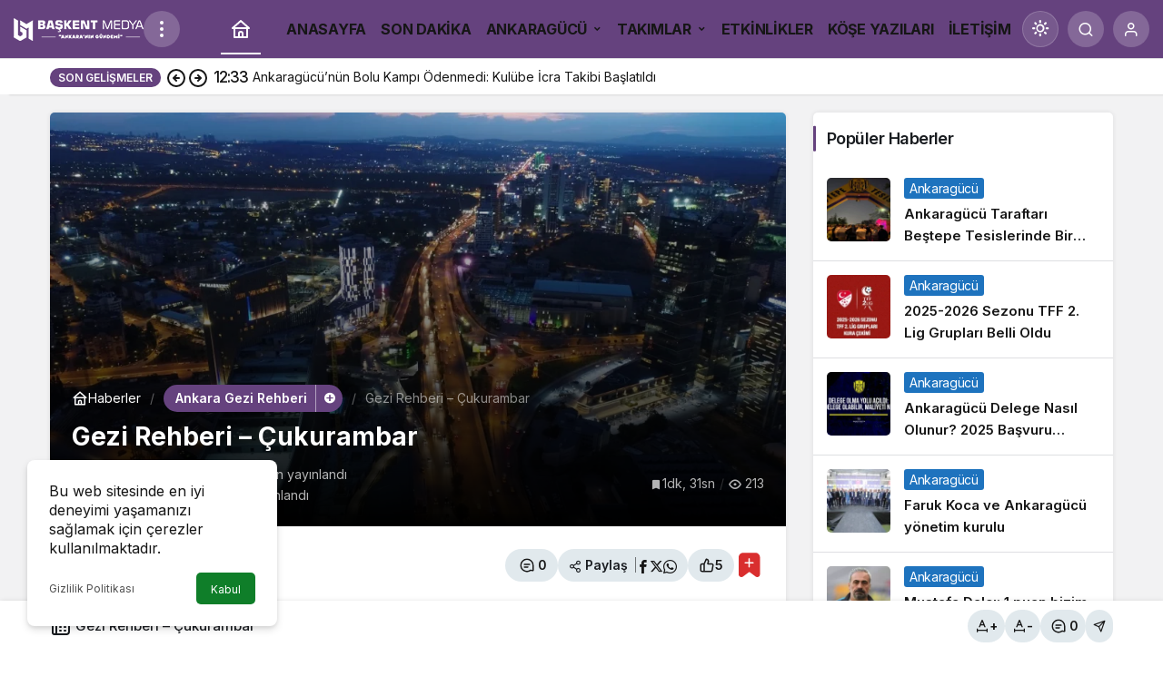

--- FILE ---
content_type: text/html; charset=UTF-8
request_url: https://baskentmedya.com/gezi-rehberi-cukurambar/
body_size: 27007
content:
<!doctype html>
<html dir="ltr" lang="tr" prefix="og: https://ogp.me/ns#" prefix="og: http://ogp.me/ns#" class="light-mode">
<head>
	<meta charset="UTF-8">
	<meta http-equiv="X-UA-Compatible" content="IE=edge">
	<meta name="viewport" content="width=device-width, initial-scale=1, minimum-scale=1">
	<link rel="profile" href="https://gmpg.org/xfn/11">
	<title>Gezi Rehberi – Çukurambar - Başkent Medya</title>

		<!-- All in One SEO 4.9.3 - aioseo.com -->
	<meta name="description" content="Çukurambar Türkiye&#039;nin başkenti Ankara’nın bir semtidir." />
	<meta name="robots" content="max-image-preview:large" />
	<meta name="author" content="Gorkem Yilmaz"/>
	<link rel="canonical" href="https://baskentmedya.com/gezi-rehberi-cukurambar/" />
	<meta name="generator" content="All in One SEO (AIOSEO) 4.9.3" />
		<meta property="og:locale" content="tr_TR" />
		<meta property="og:site_name" content="Başkent Medya - Ankara&#039;ya Has!" />
		<meta property="og:type" content="article" />
		<meta property="og:title" content="Gezi Rehberi – Çukurambar - Başkent Medya" />
		<meta property="og:description" content="Çukurambar Türkiye&#039;nin başkenti Ankara’nın bir semtidir." />
		<meta property="og:url" content="https://baskentmedya.com/gezi-rehberi-cukurambar/" />
		<meta property="article:published_time" content="2021-05-12T19:00:40+00:00" />
		<meta property="article:modified_time" content="2021-05-12T19:00:42+00:00" />
		<meta name="twitter:card" content="summary_large_image" />
		<meta name="twitter:title" content="Gezi Rehberi – Çukurambar - Başkent Medya" />
		<meta name="twitter:description" content="Çukurambar Türkiye&#039;nin başkenti Ankara’nın bir semtidir." />
		<script type="application/ld+json" class="aioseo-schema">
			{"@context":"https:\/\/schema.org","@graph":[{"@type":"BlogPosting","@id":"https:\/\/baskentmedya.com\/gezi-rehberi-cukurambar\/#blogposting","name":"Gezi Rehberi \u2013 \u00c7ukurambar - Ba\u015fkent Medya","headline":"Gezi Rehberi &#8211; \u00c7ukurambar","author":{"@id":"https:\/\/baskentmedya.com\/author\/gorkem-yilmaz\/#author"},"publisher":{"@id":"https:\/\/baskentmedya.com\/#organization"},"image":{"@type":"ImageObject","url":"https:\/\/baskentmedya.com\/wp-content\/uploads\/2021\/05\/resim_2021-05-12_215917.png","width":1280,"height":720},"datePublished":"2021-05-12T22:00:40+03:00","dateModified":"2021-05-12T22:00:42+03:00","inLanguage":"tr-TR","mainEntityOfPage":{"@id":"https:\/\/baskentmedya.com\/gezi-rehberi-cukurambar\/#webpage"},"isPartOf":{"@id":"https:\/\/baskentmedya.com\/gezi-rehberi-cukurambar\/#webpage"},"articleSection":"Ankara Gezi Rehberi, ankara, ankara gezi rehberi, ba\u015fkent, \u00e7ukurambar, gezi rehberi"},{"@type":"BreadcrumbList","@id":"https:\/\/baskentmedya.com\/gezi-rehberi-cukurambar\/#breadcrumblist","itemListElement":[{"@type":"ListItem","@id":"https:\/\/baskentmedya.com#listItem","position":1,"name":"Home","item":"https:\/\/baskentmedya.com","nextItem":{"@type":"ListItem","@id":"https:\/\/baskentmedya.com\/kategori\/gezi-rehberi\/#listItem","name":"Ankara Gezi Rehberi"}},{"@type":"ListItem","@id":"https:\/\/baskentmedya.com\/kategori\/gezi-rehberi\/#listItem","position":2,"name":"Ankara Gezi Rehberi","item":"https:\/\/baskentmedya.com\/kategori\/gezi-rehberi\/","nextItem":{"@type":"ListItem","@id":"https:\/\/baskentmedya.com\/gezi-rehberi-cukurambar\/#listItem","name":"Gezi Rehberi &#8211; \u00c7ukurambar"},"previousItem":{"@type":"ListItem","@id":"https:\/\/baskentmedya.com#listItem","name":"Home"}},{"@type":"ListItem","@id":"https:\/\/baskentmedya.com\/gezi-rehberi-cukurambar\/#listItem","position":3,"name":"Gezi Rehberi &#8211; \u00c7ukurambar","previousItem":{"@type":"ListItem","@id":"https:\/\/baskentmedya.com\/kategori\/gezi-rehberi\/#listItem","name":"Ankara Gezi Rehberi"}}]},{"@type":"Organization","@id":"https:\/\/baskentmedya.com\/#organization","name":"Ba\u015fkent Medya","description":"Ankara'ya Has!","url":"https:\/\/baskentmedya.com\/"},{"@type":"Person","@id":"https:\/\/baskentmedya.com\/author\/gorkem-yilmaz\/#author","url":"https:\/\/baskentmedya.com\/author\/gorkem-yilmaz\/","name":"Gorkem Yilmaz","image":{"@type":"ImageObject","@id":"https:\/\/baskentmedya.com\/gezi-rehberi-cukurambar\/#authorImage","url":"https:\/\/baskentmedya.com\/wp-content\/uploads\/2021\/06\/Gorkem-Yilmaz_avatar-96x96.png","width":96,"height":96,"caption":"Gorkem Yilmaz"}},{"@type":"WebPage","@id":"https:\/\/baskentmedya.com\/gezi-rehberi-cukurambar\/#webpage","url":"https:\/\/baskentmedya.com\/gezi-rehberi-cukurambar\/","name":"Gezi Rehberi \u2013 \u00c7ukurambar - Ba\u015fkent Medya","description":"\u00c7ukurambar T\u00fcrkiye'nin ba\u015fkenti Ankara\u2019n\u0131n bir semtidir.","inLanguage":"tr-TR","isPartOf":{"@id":"https:\/\/baskentmedya.com\/#website"},"breadcrumb":{"@id":"https:\/\/baskentmedya.com\/gezi-rehberi-cukurambar\/#breadcrumblist"},"author":{"@id":"https:\/\/baskentmedya.com\/author\/gorkem-yilmaz\/#author"},"creator":{"@id":"https:\/\/baskentmedya.com\/author\/gorkem-yilmaz\/#author"},"image":{"@type":"ImageObject","url":"https:\/\/baskentmedya.com\/wp-content\/uploads\/2021\/05\/resim_2021-05-12_215917.png","@id":"https:\/\/baskentmedya.com\/gezi-rehberi-cukurambar\/#mainImage","width":1280,"height":720},"primaryImageOfPage":{"@id":"https:\/\/baskentmedya.com\/gezi-rehberi-cukurambar\/#mainImage"},"datePublished":"2021-05-12T22:00:40+03:00","dateModified":"2021-05-12T22:00:42+03:00"},{"@type":"WebSite","@id":"https:\/\/baskentmedya.com\/#website","url":"https:\/\/baskentmedya.com\/","name":"Ba\u015fkent Medya","description":"Ankara'ya Has!","inLanguage":"tr-TR","publisher":{"@id":"https:\/\/baskentmedya.com\/#organization"}}]}
		</script>
		<!-- All in One SEO -->

<link rel='preload' as='style' href='https://baskentmedya.com/wp-content/themes/kanews/assets/css/theme.min.css' />
<link rel='preload' as='style' href='https://baskentmedya.com/wp-content/themes/kanews/assets/css/theme-single.min.css' />
<link rel='preload' as='font' href='https://baskentmedya.com/wp-content/themes/kanews/assets/fonts/icomoon.woff' type='font/woff' crossorigin='anonymous' />
<link rel='dns-prefetch' href='//s.gravatar.com' />
<link rel='dns-prefetch' href='//fonts.googleapis.com' />
<link rel='dns-prefetch' href='//fonts.gstatic.com' />
<link rel='dns-prefetch' href='//cdnjs.cloudflare.com' />
<link rel='dns-prefetch' href='//www.google-analytics.com' />
<link rel='dns-prefetch' href='//www.googletagmanager.com' />
<link rel='dns-prefetch' href='//pagead2.googlesyndication.com' />
<link rel="alternate" type="application/rss+xml" title="Başkent Medya &raquo; akışı" href="https://baskentmedya.com/feed/" />
<link rel="alternate" type="application/rss+xml" title="Başkent Medya &raquo; yorum akışı" href="https://baskentmedya.com/comments/feed/" />
<link rel="alternate" type="application/rss+xml" title="Başkent Medya &raquo; Gezi Rehberi &#8211; Çukurambar yorum akışı" href="https://baskentmedya.com/gezi-rehberi-cukurambar/feed/" />
<!-- Kanews: Open Graph Meta -->
<meta name="datePublished" content="2021-05-12T22:00:40+03:00" />
<meta name="dateModified" content="2021-05-12T22:00:42+03:00" />
<meta name="url" content="https://baskentmedya.com/gezi-rehberi-cukurambar/" />
<meta name="articleSection" content="news" />
<meta name="articleAuthor" content="Gorkem Yilmaz" />
<meta property="article:published_time" content="2021-05-12T22:00:40+03:00" />
<meta property="og:site_name" content="Başkent Medya" />
<meta property="og:type" content="article" />
<meta property="og:url" content="https://baskentmedya.com/gezi-rehberi-cukurambar/" />
<meta property="og:title" content="Gezi Rehberi &#8211; Çukurambar - Başkent Medya" />
<meta property="twitter:title" content="Gezi Rehberi &#8211; Çukurambar - Başkent Medya" />
<meta name="twitter:card" content="summary_large_image" />
<meta property="og:image:width" content="1280" />
<meta property="og:image:height" content="720" />
<meta property="og:image" content="https://baskentmedya.com/wp-content/uploads/2021/05/resim_2021-05-12_215917.png" />
<meta property="twitter:image" content="https://baskentmedya.com/wp-content/uploads/2021/05/resim_2021-05-12_215917.png" />
<!-- /Kanews: Open Graph Meta -->
<style id='wp-img-auto-sizes-contain-inline-css'>
img:is([sizes=auto i],[sizes^="auto," i]){contain-intrinsic-size:3000px 1500px}
/*# sourceURL=wp-img-auto-sizes-contain-inline-css */
</style>

<style id='woocommerce-inline-inline-css'>
.woocommerce form .form-row .required { visibility: visible; }
/*# sourceURL=woocommerce-inline-inline-css */
</style>
<link rel='stylesheet' id='kanews-theme-css' href='https://baskentmedya.com/wp-content/themes/kanews/assets/css/theme.min.css' media='all' />
<style id='kanews-theme-inline-css'>
.dark-mode .site-header-logo img{content:url(https://baskentmedya.com/wp-content/uploads/2021/04/bm-logo143x26.png);width:143px}@media (min-width:992px){.kanews-post-headline{}}.kanews-category-16.kanews-category{--kan-theme-color:#65427e !important}.kanews-category-24.kanews-category{--kan-theme-color:#1e73be !important}.kanews-category-352.kanews-category{--kan-theme-color:#930783 !important}.kanews-category-199.kanews-category{--kan-theme-color:#4f4f4f !important}.kanews-category-302.kanews-category{--kan-theme-color:#ffa200 !important}.kanews-category-751.kanews-category{--kan-theme-color:#2d0e2a !important}.kanews-category-25.kanews-category{--kan-theme-color:#dd3333 !important}.kanews-category-354.kanews-category{--kan-theme-color:#dd3333 !important}.kanews-category-26.kanews-category{--kan-theme-color:#8224e3 !important}.kanews-category-17.kanews-category{--kan-theme-color:#8224e3 !important}.kanews-category-18.kanews-category{--kan-theme-color:#02c19f !important}.kanews-category-20.kanews-category{--kan-theme-color:#37ad35 !important}:root{--wp--preset--color--primary:#65427e;--kan-theme-color:#65427e}
/*# sourceURL=kanews-theme-inline-css */
</style>
<link rel='stylesheet' id='kanews-theme-single-css' href='https://baskentmedya.com/wp-content/themes/kanews/assets/css/theme-single.min.css' media='all' />
<style id='kanews-theme-single-inline-css'>
@media (min-width:992px){.kanews-article-title{}}@media (min-width:992px){.kanews-article-title+p{}}@media (min-width:992px){.kanews-article-meta{}}@media (min-width:992px){.kanews-article-content li, .kanews-article-content p, .kanews-article-content{}}
/*# sourceURL=kanews-theme-single-inline-css */
</style>
<link rel='stylesheet' id='kanews-dark-theme-css' href='https://baskentmedya.com/wp-content/themes/kanews/assets/css/dark.min.css' media='all' />
<script src="https://baskentmedya.com/wp-includes/js/jquery/jquery.min.js" id="jquery-core-js"></script>
<script src="https://baskentmedya.com/wp-includes/js/jquery/jquery-migrate.min.js" id="jquery-migrate-js"></script>
<link rel="https://api.w.org/" href="https://baskentmedya.com/wp-json/" /><link rel="alternate" title="JSON" type="application/json" href="https://baskentmedya.com/wp-json/wp/v2/posts/1582" /><link rel='shortlink' href='https://baskentmedya.com/?p=1582' />
<meta name="generator" content="Site Kit by Google 1.170.0" /><link rel="manifest" href="https://baskentmedya.com//manifest.json"><link rel="prefetch" href="https://baskentmedya.com//manifest.json"><meta name="apple-mobile-web-app-statubar" content=""> <script>
 if ('serviceWorker' in navigator) {
 window.addEventListener('load', function () {
 navigator.serviceWorker.register('https://baskentmedya.com/service-worker.js').then(function (registration) {
 console.log('ServiceWorker registration successful with scope: ', registration.scope);
 }, function (err) {
 console.log('ServiceWorker registration failed: ', err);
 });
 });
 }
 </script>
 <script async src="https://pagead2.googlesyndication.com/pagead/js/adsbygoogle.js?client=ca-pub-4042505943548914"
     crossorigin="anonymous"></script>

<!-- Global site tag (gtag.js) - Google Analytics -->
<script async src="https://www.googletagmanager.com/gtag/js?id=G-GLPTGTLPDD"></script>
<script>
  window.dataLayer = window.dataLayer || [];
  function gtag(){dataLayer.push(arguments);}
  gtag('js', new Date());

  gtag('config', 'G-GLPTGTLPDD');
</script><!-- Kanews: Schema Meta -->
<script id="kanews-theme-schema" type="application/ld+json">
{"@context": "https://schema.org","@graph": [{"@type":"Organization","@id":"https:\/\/baskentmedya.com\/#organization","url":"https:\/\/baskentmedya.com\/","name":"Ba\u015fkent Medya","logo":{"@type":"ImageObject","url":"https:\/\/baskentmedya.com\/wp-content\/uploads\/2021\/04\/bm-logo143x26.png","width":"143","height":"26"}},{"@type":"ImageObject","@id":"https:\/\/baskentmedya.com\/gezi-rehberi-cukurambar\/#primaryImage","url":"https:\/\/baskentmedya.com\/wp-content\/uploads\/2021\/05\/resim_2021-05-12_215917.png","width":1280,"height":720,"inLanguage":"tr"},{"@type":"WebSite","@id":"https:\/\/baskentmedya.com\/#website","url":"https:\/\/baskentmedya.com","name":"Ba\u015fkent Medya","description":"Ankara&#039;ya Has!","publisher":{"@id":"https:\/\/baskentmedya.com\/#organization"},"inLanguage":"tr","potentialAction":{"@type":"SearchAction","target":"https:\/\/baskentmedya.com\/?s={search_term_string}","query-input":"required name=search_term_string"}},{"@type":"WebPage","@id":"https:\/\/baskentmedya.com\/gezi-rehberi-cukurambar\/#webpage","url":"https:\/\/baskentmedya.com\/gezi-rehberi-cukurambar\/","inLanguage":"tr","name":"Gezi Rehberi &#8211; \u00c7ukurambar - Ba\u015fkent Medya","isPartOf":{"@id":"https:\/\/baskentmedya.com\/#website"},"primaryImageOfPage":{"@id":"https:\/\/baskentmedya.com\/gezi-rehberi-cukurambar\/#primaryImage"}},{"@id":"#post-1582","@type":"NewsArticle","headline":"Gezi Rehberi &#8211; \u00c7ukurambar - Ba\u015fkent Medya","url":"https:\/\/baskentmedya.com\/gezi-rehberi-cukurambar\/","isPartOf":{"@id":"https:\/\/baskentmedya.com\/gezi-rehberi-cukurambar\/#webpage"},"inLanguage":"tr","author":{"@type":"Person","name":"Gorkem Yilmaz","url":"https:\/\/baskentmedya.com\/author\/"},"keywords":["ankara","ankara gezi rehberi","ba\u015fkent","\u00e7ukurambar","gezi rehberi"],"articleSection":"Ankara Gezi Rehberi","datePublished":"2021-05-12T22:00:40+03:00","dateModified":"2021-05-12T22:00:42+03:00","publisher":{"@id":"https:\/\/baskentmedya.com\/#organization"},"image":{"@id":"https:\/\/baskentmedya.com\/gezi-rehberi-cukurambar\/#primaryImage"},"mainEntityOfPage":{"@id":"https:\/\/baskentmedya.com\/gezi-rehberi-cukurambar\/#webpage"}}]}
</script>
<!-- /Kanews: Schema Meta -->
	<noscript><style>.woocommerce-product-gallery{ opacity: 1 !important; }</style></noscript>
	
<!-- Site Kit tarafından eklenen Google AdSense meta etiketleri -->
<meta name="google-adsense-platform-account" content="ca-host-pub-2644536267352236">
<meta name="google-adsense-platform-domain" content="sitekit.withgoogle.com">
<!-- Site Kit tarafından eklenen Google AdSense meta etiketlerine son verin -->
<!-- Kanews: Breadcrumb Schema Meta -->
<script id="kanews-schema-breadcrumb" type="application/ld+json">
{"@context":"http:\/\/schema.org","@type":"BreadcrumbList","id":"https:\/\/baskentmedya.com\/gezi-rehberi-cukurambar#breadcrumb","itemListElement":[{"@type":"ListItem","position":1,"item":{"@id":"https:\/\/baskentmedya.com","name":"Haberler"}},{"@type":"ListItem","position":2,"item":{"@id":"https:\/\/baskentmedya.com\/kategori\/gezi-rehberi\/","name":"Ankara Gezi Rehberi"}},{"@type":"ListItem","position":3,"item":{"@id":"https:\/\/baskentmedya.com\/gezi-rehberi-cukurambar\/","name":"Gezi Rehberi &#8211; \u00c7ukurambar"}}]}
</script>
<!-- /Kanews: Breadcrumb Schema Meta -->

<!-- Google AdSense snippet added by Site Kit -->
<script async src="https://pagead2.googlesyndication.com/pagead/js/adsbygoogle.js?client=ca-pub-4042505943548914&amp;host=ca-host-pub-2644536267352236" crossorigin="anonymous"></script>

<!-- End Google AdSense snippet added by Site Kit -->
<link rel="icon" href="https://baskentmedya.com/wp-content/uploads/2021/04/logo-arkaplansiz-70x70.png" sizes="32x32" />
<link rel="icon" href="https://baskentmedya.com/wp-content/uploads/2021/04/logo-arkaplansiz.png" sizes="192x192" />
<link rel="apple-touch-icon" href="https://baskentmedya.com/wp-content/uploads/2021/04/logo-arkaplansiz.png" />
<meta name="msapplication-TileImage" content="https://baskentmedya.com/wp-content/uploads/2021/04/logo-arkaplansiz.png" />
<meta name="theme-color" content="#65427e" />
			<meta name="msapplication-navbutton-color" content="#65427e" />
			<meta name="apple-mobile-web-app-status-bar-style" content="#65427e" /><style id='wp-block-heading-inline-css'>
h1:where(.wp-block-heading).has-background,h2:where(.wp-block-heading).has-background,h3:where(.wp-block-heading).has-background,h4:where(.wp-block-heading).has-background,h5:where(.wp-block-heading).has-background,h6:where(.wp-block-heading).has-background{padding:1.25em 2.375em}h1.has-text-align-left[style*=writing-mode]:where([style*=vertical-lr]),h1.has-text-align-right[style*=writing-mode]:where([style*=vertical-rl]),h2.has-text-align-left[style*=writing-mode]:where([style*=vertical-lr]),h2.has-text-align-right[style*=writing-mode]:where([style*=vertical-rl]),h3.has-text-align-left[style*=writing-mode]:where([style*=vertical-lr]),h3.has-text-align-right[style*=writing-mode]:where([style*=vertical-rl]),h4.has-text-align-left[style*=writing-mode]:where([style*=vertical-lr]),h4.has-text-align-right[style*=writing-mode]:where([style*=vertical-rl]),h5.has-text-align-left[style*=writing-mode]:where([style*=vertical-lr]),h5.has-text-align-right[style*=writing-mode]:where([style*=vertical-rl]),h6.has-text-align-left[style*=writing-mode]:where([style*=vertical-lr]),h6.has-text-align-right[style*=writing-mode]:where([style*=vertical-rl]){rotate:180deg}
/*# sourceURL=https://baskentmedya.com/wp-includes/blocks/heading/style.min.css */
</style>
<style id='wp-block-paragraph-inline-css'>
.is-small-text{font-size:.875em}.is-regular-text{font-size:1em}.is-large-text{font-size:2.25em}.is-larger-text{font-size:3em}.has-drop-cap:not(:focus):first-letter{float:left;font-size:8.4em;font-style:normal;font-weight:100;line-height:.68;margin:.05em .1em 0 0;text-transform:uppercase}body.rtl .has-drop-cap:not(:focus):first-letter{float:none;margin-left:.1em}p.has-drop-cap.has-background{overflow:hidden}:root :where(p.has-background){padding:1.25em 2.375em}:where(p.has-text-color:not(.has-link-color)) a{color:inherit}p.has-text-align-left[style*="writing-mode:vertical-lr"],p.has-text-align-right[style*="writing-mode:vertical-rl"]{rotate:180deg}
/*# sourceURL=https://baskentmedya.com/wp-includes/blocks/paragraph/style.min.css */
</style>
<link rel='stylesheet' id='wc-blocks-style-css' href='https://baskentmedya.com/wp-content/plugins/woocommerce/assets/client/blocks/wc-blocks.css' media='all' />
<style id='global-styles-inline-css'>
:root{--wp--preset--aspect-ratio--square: 1;--wp--preset--aspect-ratio--4-3: 4/3;--wp--preset--aspect-ratio--3-4: 3/4;--wp--preset--aspect-ratio--3-2: 3/2;--wp--preset--aspect-ratio--2-3: 2/3;--wp--preset--aspect-ratio--16-9: 16/9;--wp--preset--aspect-ratio--9-16: 9/16;--wp--preset--color--black: #000000;--wp--preset--color--cyan-bluish-gray: #abb8c3;--wp--preset--color--white: #ffffff;--wp--preset--color--pale-pink: #f78da7;--wp--preset--color--vivid-red: #cf2e2e;--wp--preset--color--luminous-vivid-orange: #ff6900;--wp--preset--color--luminous-vivid-amber: #fcb900;--wp--preset--color--light-green-cyan: #7bdcb5;--wp--preset--color--vivid-green-cyan: #00d084;--wp--preset--color--pale-cyan-blue: #8ed1fc;--wp--preset--color--vivid-cyan-blue: #0693e3;--wp--preset--color--vivid-purple: #9b51e0;--wp--preset--gradient--vivid-cyan-blue-to-vivid-purple: linear-gradient(135deg,rgb(6,147,227) 0%,rgb(155,81,224) 100%);--wp--preset--gradient--light-green-cyan-to-vivid-green-cyan: linear-gradient(135deg,rgb(122,220,180) 0%,rgb(0,208,130) 100%);--wp--preset--gradient--luminous-vivid-amber-to-luminous-vivid-orange: linear-gradient(135deg,rgb(252,185,0) 0%,rgb(255,105,0) 100%);--wp--preset--gradient--luminous-vivid-orange-to-vivid-red: linear-gradient(135deg,rgb(255,105,0) 0%,rgb(207,46,46) 100%);--wp--preset--gradient--very-light-gray-to-cyan-bluish-gray: linear-gradient(135deg,rgb(238,238,238) 0%,rgb(169,184,195) 100%);--wp--preset--gradient--cool-to-warm-spectrum: linear-gradient(135deg,rgb(74,234,220) 0%,rgb(151,120,209) 20%,rgb(207,42,186) 40%,rgb(238,44,130) 60%,rgb(251,105,98) 80%,rgb(254,248,76) 100%);--wp--preset--gradient--blush-light-purple: linear-gradient(135deg,rgb(255,206,236) 0%,rgb(152,150,240) 100%);--wp--preset--gradient--blush-bordeaux: linear-gradient(135deg,rgb(254,205,165) 0%,rgb(254,45,45) 50%,rgb(107,0,62) 100%);--wp--preset--gradient--luminous-dusk: linear-gradient(135deg,rgb(255,203,112) 0%,rgb(199,81,192) 50%,rgb(65,88,208) 100%);--wp--preset--gradient--pale-ocean: linear-gradient(135deg,rgb(255,245,203) 0%,rgb(182,227,212) 50%,rgb(51,167,181) 100%);--wp--preset--gradient--electric-grass: linear-gradient(135deg,rgb(202,248,128) 0%,rgb(113,206,126) 100%);--wp--preset--gradient--midnight: linear-gradient(135deg,rgb(2,3,129) 0%,rgb(40,116,252) 100%);--wp--preset--font-size--small: 13px;--wp--preset--font-size--medium: 20px;--wp--preset--font-size--large: 36px;--wp--preset--font-size--x-large: 42px;--wp--preset--spacing--20: 0.44rem;--wp--preset--spacing--30: 0.67rem;--wp--preset--spacing--40: 1rem;--wp--preset--spacing--50: 1.5rem;--wp--preset--spacing--60: 2.25rem;--wp--preset--spacing--70: 3.38rem;--wp--preset--spacing--80: 5.06rem;--wp--preset--shadow--natural: 6px 6px 9px rgba(0, 0, 0, 0.2);--wp--preset--shadow--deep: 12px 12px 50px rgba(0, 0, 0, 0.4);--wp--preset--shadow--sharp: 6px 6px 0px rgba(0, 0, 0, 0.2);--wp--preset--shadow--outlined: 6px 6px 0px -3px rgb(255, 255, 255), 6px 6px rgb(0, 0, 0);--wp--preset--shadow--crisp: 6px 6px 0px rgb(0, 0, 0);}:where(.is-layout-flex){gap: 0.5em;}:where(.is-layout-grid){gap: 0.5em;}body .is-layout-flex{display: flex;}.is-layout-flex{flex-wrap: wrap;align-items: center;}.is-layout-flex > :is(*, div){margin: 0;}body .is-layout-grid{display: grid;}.is-layout-grid > :is(*, div){margin: 0;}:where(.wp-block-columns.is-layout-flex){gap: 2em;}:where(.wp-block-columns.is-layout-grid){gap: 2em;}:where(.wp-block-post-template.is-layout-flex){gap: 1.25em;}:where(.wp-block-post-template.is-layout-grid){gap: 1.25em;}.has-black-color{color: var(--wp--preset--color--black) !important;}.has-cyan-bluish-gray-color{color: var(--wp--preset--color--cyan-bluish-gray) !important;}.has-white-color{color: var(--wp--preset--color--white) !important;}.has-pale-pink-color{color: var(--wp--preset--color--pale-pink) !important;}.has-vivid-red-color{color: var(--wp--preset--color--vivid-red) !important;}.has-luminous-vivid-orange-color{color: var(--wp--preset--color--luminous-vivid-orange) !important;}.has-luminous-vivid-amber-color{color: var(--wp--preset--color--luminous-vivid-amber) !important;}.has-light-green-cyan-color{color: var(--wp--preset--color--light-green-cyan) !important;}.has-vivid-green-cyan-color{color: var(--wp--preset--color--vivid-green-cyan) !important;}.has-pale-cyan-blue-color{color: var(--wp--preset--color--pale-cyan-blue) !important;}.has-vivid-cyan-blue-color{color: var(--wp--preset--color--vivid-cyan-blue) !important;}.has-vivid-purple-color{color: var(--wp--preset--color--vivid-purple) !important;}.has-black-background-color{background-color: var(--wp--preset--color--black) !important;}.has-cyan-bluish-gray-background-color{background-color: var(--wp--preset--color--cyan-bluish-gray) !important;}.has-white-background-color{background-color: var(--wp--preset--color--white) !important;}.has-pale-pink-background-color{background-color: var(--wp--preset--color--pale-pink) !important;}.has-vivid-red-background-color{background-color: var(--wp--preset--color--vivid-red) !important;}.has-luminous-vivid-orange-background-color{background-color: var(--wp--preset--color--luminous-vivid-orange) !important;}.has-luminous-vivid-amber-background-color{background-color: var(--wp--preset--color--luminous-vivid-amber) !important;}.has-light-green-cyan-background-color{background-color: var(--wp--preset--color--light-green-cyan) !important;}.has-vivid-green-cyan-background-color{background-color: var(--wp--preset--color--vivid-green-cyan) !important;}.has-pale-cyan-blue-background-color{background-color: var(--wp--preset--color--pale-cyan-blue) !important;}.has-vivid-cyan-blue-background-color{background-color: var(--wp--preset--color--vivid-cyan-blue) !important;}.has-vivid-purple-background-color{background-color: var(--wp--preset--color--vivid-purple) !important;}.has-black-border-color{border-color: var(--wp--preset--color--black) !important;}.has-cyan-bluish-gray-border-color{border-color: var(--wp--preset--color--cyan-bluish-gray) !important;}.has-white-border-color{border-color: var(--wp--preset--color--white) !important;}.has-pale-pink-border-color{border-color: var(--wp--preset--color--pale-pink) !important;}.has-vivid-red-border-color{border-color: var(--wp--preset--color--vivid-red) !important;}.has-luminous-vivid-orange-border-color{border-color: var(--wp--preset--color--luminous-vivid-orange) !important;}.has-luminous-vivid-amber-border-color{border-color: var(--wp--preset--color--luminous-vivid-amber) !important;}.has-light-green-cyan-border-color{border-color: var(--wp--preset--color--light-green-cyan) !important;}.has-vivid-green-cyan-border-color{border-color: var(--wp--preset--color--vivid-green-cyan) !important;}.has-pale-cyan-blue-border-color{border-color: var(--wp--preset--color--pale-cyan-blue) !important;}.has-vivid-cyan-blue-border-color{border-color: var(--wp--preset--color--vivid-cyan-blue) !important;}.has-vivid-purple-border-color{border-color: var(--wp--preset--color--vivid-purple) !important;}.has-vivid-cyan-blue-to-vivid-purple-gradient-background{background: var(--wp--preset--gradient--vivid-cyan-blue-to-vivid-purple) !important;}.has-light-green-cyan-to-vivid-green-cyan-gradient-background{background: var(--wp--preset--gradient--light-green-cyan-to-vivid-green-cyan) !important;}.has-luminous-vivid-amber-to-luminous-vivid-orange-gradient-background{background: var(--wp--preset--gradient--luminous-vivid-amber-to-luminous-vivid-orange) !important;}.has-luminous-vivid-orange-to-vivid-red-gradient-background{background: var(--wp--preset--gradient--luminous-vivid-orange-to-vivid-red) !important;}.has-very-light-gray-to-cyan-bluish-gray-gradient-background{background: var(--wp--preset--gradient--very-light-gray-to-cyan-bluish-gray) !important;}.has-cool-to-warm-spectrum-gradient-background{background: var(--wp--preset--gradient--cool-to-warm-spectrum) !important;}.has-blush-light-purple-gradient-background{background: var(--wp--preset--gradient--blush-light-purple) !important;}.has-blush-bordeaux-gradient-background{background: var(--wp--preset--gradient--blush-bordeaux) !important;}.has-luminous-dusk-gradient-background{background: var(--wp--preset--gradient--luminous-dusk) !important;}.has-pale-ocean-gradient-background{background: var(--wp--preset--gradient--pale-ocean) !important;}.has-electric-grass-gradient-background{background: var(--wp--preset--gradient--electric-grass) !important;}.has-midnight-gradient-background{background: var(--wp--preset--gradient--midnight) !important;}.has-small-font-size{font-size: var(--wp--preset--font-size--small) !important;}.has-medium-font-size{font-size: var(--wp--preset--font-size--medium) !important;}.has-large-font-size{font-size: var(--wp--preset--font-size--large) !important;}.has-x-large-font-size{font-size: var(--wp--preset--font-size--x-large) !important;}
/*# sourceURL=global-styles-inline-css */
</style>
</head>

<body data-rsssl=1 class="wp-singular post-template-default single single-post postid-1582 single-format-standard wp-theme-kanews theme-kanews woocommerce-no-js by-kanthemes category-16 single-layout-box back-to-top-active">
		<div id="page" class="site-wrapper">
		
			<div class="site-head site-head-2 head-height-3 ">

  <header id="header" class="site-header">

    <div class="site-header-wrapper  site-navbar-wrapper-fixed">
                          
      <div class="site-header-top header-skin-dark">
        <div class="container-fluid">
          <div class="row site-row justify-content-between align-items-center">

            <div class="col-auto">
              <div class="site-header-top-left d-flex align-items-center gap-1">
                <button aria-label="Menü" class="site-mobil-menu-btn hidden-desktop" data-toggle="site-mobile-menu"><svg class="icon-90deg" width="28" height="28" xmlns="http://www.w3.org/2000/svg" viewBox="0 0 24 24" id="bars"><path fill="currentColor" d="M5,12a1,1,0,0,0-1,1v8a1,1,0,0,0,2,0V13A1,1,0,0,0,5,12ZM10,2A1,1,0,0,0,9,3V21a1,1,0,0,0,2,0V3A1,1,0,0,0,10,2ZM20,16a1,1,0,0,0-1,1v4a1,1,0,0,0,2,0V17A1,1,0,0,0,20,16ZM15,8a1,1,0,0,0-1,1V21a1,1,0,0,0,2,0V9A1,1,0,0,0,15,8Z"></path></svg></button>
                
                <div class="site-header-logo"><a href="https://baskentmedya.com/" title="Başkent Medya"><img class="logo-light" src="https://baskentmedya.com/wp-content/uploads/2021/04/bm-logo143x26.png" srcset="https://baskentmedya.com/wp-content/uploads/2021/04/bm-logo143x26.png 2x, https://baskentmedya.com/wp-content/uploads/2021/04/bm-logo143x26.png 1x" alt="" width="143" height="26" /></a></div>                <button class="site-drawer-menu-btn hidden-mobile header-btn-icon" aria-label="Menüyü Aç" data-toggle="site-menu-block"><svg width="24" height="24" xmlns="http://www.w3.org/2000/svg" viewBox="0 0 24 24" id="ellipsis-v"><path fill="currentColor" d="M12,7a2,2,0,1,0-2-2A2,2,0,0,0,12,7Zm0,10a2,2,0,1,0,2,2A2,2,0,0,0,12,17Zm0-7a2,2,0,1,0,2,2A2,2,0,0,0,12,10Z"></path></svg></button>              </div>
            </div>

            <nav id="navbar" class="site-navbar hidden-mobile col">
              <div class="container">
                <div class="navbar-row">
                                      <div class="col-auto no-gutter">
                      <ul class="site-navbar-nav">
                      <li class="current-menu-item home-btn"><a aria-label="Ana sayfa" href="https://baskentmedya.com/"><svg width="24" height="24" xmlns="http://www.w3.org/2000/svg" viewBox="0 0 24 24" id="home"><path fill="currentColor" d="M21.66,10.25l-9-8a1,1,0,0,0-1.32,0l-9,8a1,1,0,0,0-.27,1.11A1,1,0,0,0,3,12H4v9a1,1,0,0,0,1,1H19a1,1,0,0,0,1-1V12h1a1,1,0,0,0,.93-.64A1,1,0,0,0,21.66,10.25ZM13,20H11V17a1,1,0,0,1,2,0Zm5,0H15V17a3,3,0,0,0-6,0v3H6V12H18ZM5.63,10,12,4.34,18.37,10Z"></path></svg></a></li>
                      </ul>
                    </div>
                                    <ul id="menu-bm-menu-1" class="site-navbar-nav"><li id="menu-item-1182" class="menu-item menu-item-type-taxonomy menu-item-object-category menu-item-1182"><a href="https://baskentmedya.com/kategori/genel/"><span>ANASAYFA</span></a></li>
<li id="menu-item-1039" class="menu-item menu-item-type-post_type menu-item-object-page menu-item-1039"><a href="https://baskentmedya.com/son-dakika/"><span>SON DAKİKA</span></a></li>
<li id="menu-item-3561" class="kanews-mega-menu menu-item menu-item-type-taxonomy menu-item-object-category menu-item-has-children menu-item-3561"><a href="https://baskentmedya.com/kategori/spor/ankaragucu-haberleri/"><span>ANKARAGÜCÜ</span></a>
<ul class="sub-menu">
	<li id="menu-item-3771" class="menu-item menu-item-type-taxonomy menu-item-object-category menu-item-3771"><a href="https://baskentmedya.com/kategori/spor/ankaragucu-haberleri/"><span>Ankaragücü</span></a></li>
	<li id="menu-item-3705" class="menu-item menu-item-type-taxonomy menu-item-object-category menu-item-3705"><a href="https://baskentmedya.com/kategori/spor/ankaragucu-haberleri/ankaragucu-gures/"><span>Ankaragücü Güreş</span></a></li>
	<li id="menu-item-3704" class="menu-item menu-item-type-taxonomy menu-item-object-category menu-item-3704"><a href="https://baskentmedya.com/kategori/spor/ankaragucu-haberleri/ankaragucu-boks/"><span>Ankaragücü Boks</span></a></li>
	<li id="menu-item-3685" class="menu-item menu-item-type-taxonomy menu-item-object-category menu-item-3685"><a href="https://baskentmedya.com/kategori/spor/ankaragucu-haberleri/ag-voleybol/"><span>Ankaragücü Voleybol</span></a></li>
</ul>
</li>
<li id="menu-item-1040" class="kanews-mega-menu menu-item menu-item-type-taxonomy menu-item-object-category menu-item-has-children menu-item-1040"><a href="https://baskentmedya.com/kategori/spor/"><span>TAKIMLAR</span></a>
<ul class="sub-menu">
	<li id="menu-item-3562" class="menu-item menu-item-type-taxonomy menu-item-object-category menu-item-3562"><a href="https://baskentmedya.com/kategori/spor/genclerbirligi-haberleri/"><span>Gençlerbirliği</span></a></li>
	<li id="menu-item-3563" class="menu-item menu-item-type-taxonomy menu-item-object-category menu-item-3563"><a href="https://baskentmedya.com/kategori/spor/keciorengucu-haberleri/"><span>Keçiörengücü</span></a></li>
	<li id="menu-item-3862" class="menu-item menu-item-type-post_type menu-item-object-page menu-item-3862"><a href="https://baskentmedya.com/fomget/"><span>Fomget</span></a></li>
</ul>
</li>
<li id="menu-item-3677" class="menu-item menu-item-type-custom menu-item-object-custom menu-item-3677"><a href="http://www.instagram.com/expankara"><span>ETKİNLİKLER</span></a></li>
<li id="menu-item-3844" class="menu-item menu-item-type-post_type menu-item-object-page menu-item-3844"><a href="https://baskentmedya.com/kose-yazilari/"><span>KÖŞE YAZILARI</span></a></li>
<li id="menu-item-1110" class="menu-item menu-item-type-post_type menu-item-object-page menu-item-1110"><a href="https://baskentmedya.com/iletisim/"><span>İLETİŞİM</span></a></li>
</ul>                  
                </div>
              </div>
            </nav>

            <div class="col-auto">
              <div class="site-header-top-right align-items-center">
                <div class="hidden-mobile"><div class="kanews-mode-change kanews-theme-toggle" data-active-mode="light" data-default-mode="light" data-supports-system="1" data-label-template="Mod değiştir, seçili mod %s">
		<button type="button" class="kanews-theme-toggle__button header-btn-icon" aria-haspopup="true" aria-expanded="false" aria-label="Mod değiştir, seçili mod Gündüz Modu">
			<span class="kanews-theme-toggle__icon" aria-hidden="true"><i class="icon-sun"></i></span>
			<span class="screen-reader-text">Mod değiştir</span>
		</button>
		<div class="kanews-theme-toggle__dropdown" role="menu" aria-label="Mod Ayarları">
			<div class="kanews-theme-toggle__header">
				<div class="kanews-theme-toggle__title">Mod Ayarları</div>
				<p class="kanews-theme-toggle__subtitle">Mod seçin, deneyimini kişiselleştirin.</p>
			</div>
			<ul class="kanews-theme-toggle__options" role="none">
				<li role="none"><button type="button" class="kanews-theme-toggle__option is-selected" role="menuitemradio" data-mode="light" aria-checked="true"><span class="kanews-theme-toggle__option-icon"><i class="icon-sun"></i></span><span class="kanews-theme-toggle__option-content"><span class="kanews-theme-toggle__option-title">Gündüz Modu</span><span class="kanews-theme-toggle__option-desc">Gündüz modunu seçin.</span></span><span class="kanews-theme-toggle__option-indicator" aria-hidden="true"></span></button></li><li role="none"><button type="button" class="kanews-theme-toggle__option" role="menuitemradio" data-mode="dark" aria-checked="false"><span class="kanews-theme-toggle__option-icon"><i class="icon-moon-fill"></i></span><span class="kanews-theme-toggle__option-content"><span class="kanews-theme-toggle__option-title">Gece Modu</span><span class="kanews-theme-toggle__option-desc">Gece modunu seçin.</span></span><span class="kanews-theme-toggle__option-indicator" aria-hidden="true"></span></button></li><li role="none"><button type="button" class="kanews-theme-toggle__option" role="menuitemradio" data-mode="system" aria-checked="false"><span class="kanews-theme-toggle__option-icon"><svg viewBox="0 0 24 24" xmlns="http://www.w3.org/2000/svg" width="24" height="24" fill="currentColor" class="remixicon size-5 text-text-sub-600"><path d="M6.17071 18C6.58254 16.8348 7.69378 16 9 16C10.3062 16 11.4175 16.8348 11.8293 18H22V20H11.8293C11.4175 21.1652 10.3062 22 9 22C7.69378 22 6.58254 21.1652 6.17071 20H2V18H6.17071ZM12.1707 11C12.5825 9.83481 13.6938 9 15 9C16.3062 9 17.4175 9.83481 17.8293 11H22V13H17.8293C17.4175 14.1652 16.3062 15 15 15C13.6938 15 12.5825 14.1652 12.1707 13H2V11H12.1707ZM6.17071 4C6.58254 2.83481 7.69378 2 9 2C10.3062 2 11.4175 2.83481 11.8293 4H22V6H11.8293C11.4175 7.16519 10.3062 8 9 8C7.69378 8 6.58254 7.16519 6.17071 6H2V4H6.17071ZM9 6C9.55228 6 10 5.55228 10 5C10 4.44772 9.55228 4 9 4C8.44772 4 8 4.44772 8 5C8 5.55228 8.44772 6 9 6ZM15 13C15.5523 13 16 12.5523 16 12C16 11.4477 15.5523 11 15 11C14.4477 11 14 11.4477 14 12C14 12.5523 14.4477 13 15 13ZM9 20C9.55228 20 10 19.5523 10 19C10 18.4477 9.55228 18 9 18C8.44772 18 8 18.4477 8 19C8 19.5523 8.44772 20 9 20Z"></path></svg></span><span class="kanews-theme-toggle__option-content"><span class="kanews-theme-toggle__option-title">Sistem Modu</span><span class="kanews-theme-toggle__option-desc">Sistem modunu seçin.</span></span><span class="kanews-theme-toggle__option-indicator" aria-hidden="true"></span></button></li>
			</ul>
		</div>
	</div></div>
                                                                  <div id="site-header-search" class="kanews-ajax-search-wrapper hidden-mobile"> <button aria-label="Ara" class="header-btn-icon" data-toggle="site-header-search-wrapper"><i class="icon-search"></i></button>
		<div id="site-header-search-wrapper" class="is-hidden"><form role="search" method="get" class="site-header-search-form" action="https://baskentmedya.com/">
		<input class="kanews-ajax-search" type="text" placeholder="Aramak istediğiniz kelimeyi yazın.." value="" name="s" />
		<button aria-label="Ara type="submit"><span class="icon-search icon-2x"></span></button><p>Aradığınız kelimeyi yazın ve entera basın, kapatmak için esc butonuna tıklayın.</p>
		<div id="kanews-loader"></div></form><div class="kanews-popup-close-btn search-close-btn"><i class="icon-close"></i></div></div></div>                                                <button data-toggle="kanews-modal-login" aria-label="Giriş Yap" class="header-btn-icon"><i class="icon-user"></i></button>                              </div>
            </div>

          </div>
        </div>
      </div>
      
              <div class="extra-sub bn-bar hidden-mobile">
          <div class="site-subheader">
            <div class="container">
              <div class="row site-row align-items-center">
                <div class="col-12">
                  <div class="site-subheader-left">
                                    <div class="kanews-ticker-wrapper col pr-0"><div class="row no-gutters"><div class="col-auto"><div class="kanews-ticker-heading"><span>Son Gelişmeler</span></div></div><div class="kanews-ticker-control col-auto"><button class="kanews-ticker-prev" aria-label="Önceki"><svg width="24" height="24" xmlns="http://www.w3.org/2000/svg" viewBox="0 0 24 24" id="arrow-circle-left"><path fill="currentColor" d="M8.29,11.29a1,1,0,0,0-.21.33,1,1,0,0,0,0,.76,1,1,0,0,0,.21.33l3,3a1,1,0,0,0,1.42-1.42L11.41,13H15a1,1,0,0,0,0-2H11.41l1.3-1.29a1,1,0,0,0,0-1.42,1,1,0,0,0-1.42,0ZM2,12A10,10,0,1,0,12,2,10,10,0,0,0,2,12Zm18,0a8,8,0,1,1-8-8A8,8,0,0,1,20,12Z"></path></svg></button><button aria-label="Sonraki" class="kanews-ticker-next"><svg width="24" height="24" xmlns="http://www.w3.org/2000/svg" viewBox="0 0 24 24" id="arrow-circle-right"><path fill="currentColor" d="M15.71,12.71a1,1,0,0,0,.21-.33,1,1,0,0,0,0-.76,1,1,0,0,0-.21-.33l-3-3a1,1,0,0,0-1.42,1.42L12.59,11H9a1,1,0,0,0,0,2h3.59l-1.3,1.29a1,1,0,0,0,0,1.42,1,1,0,0,0,1.42,0ZM22,12A10,10,0,1,0,12,22,10,10,0,0,0,22,12ZM4,12a8,8,0,1,1,8,8A8,8,0,0,1,4,12Z"></path></svg></button></div><div class="kanews-ticker col"><ul class="kanews-ticker-slider"><li><a href="https://baskentmedya.com/ankaragucu-bolu-kampi-icra-takibi/"><span class="kanews-ticker-date hidden-mobile">12:33 </span> <div class="kanews-ticker-title truncate truncate-1">Ankaragücü’nün Bolu Kampı Ödenmedi: Kulübe İcra Takibi Başlatıldı</div></a></li><li><a href="https://baskentmedya.com/ankaragucu-yedek-yoneticisi-ismet-beltan-gorevinden-istifa-etti/"><span class="kanews-ticker-date hidden-mobile">18:20 </span> <div class="kanews-ticker-title truncate truncate-1">Ankaragücü Yedek Yöneticisi İsmet Beltan Görevinden İstifa Etti</div></a></li><li><a href="https://baskentmedya.com/ceyhun-el-bu-duzenin-bir-parcasi-olmak-istemiyorum/"><span class="kanews-ticker-date hidden-mobile">18:01 </span> <div class="kanews-ticker-title truncate truncate-1">Ceyhun El: “Bu Düzenin Bir Parçası Olmak İstemiyorum”</div></a></li><li><a href="https://baskentmedya.com/ankaragucu-yucel-kaya-istifa/"><span class="kanews-ticker-date hidden-mobile">17:49 </span> <div class="kanews-ticker-title truncate truncate-1">Ankaragücü Taraftar Sorumlusu Yücel Kaya Görevinden İstifa Etti</div></a></li><li><a href="https://baskentmedya.com/ankaragucu-bahis-sorusturmasi-pfdk/"><span class="kanews-ticker-date hidden-mobile">17:39 </span> <div class="kanews-ticker-title truncate truncate-1">Ankaragücü’nden 7 Futbolcu Bahis Soruşturması Kapsamında PFDK’ya Sevk Edildi</div></a></li></ul></div></div></div>                  </div>
                </div>
              </div>
            </div>
          </div>
        </div>
            <div id="site-menu-block" class="site-menu-block-style1"><div class="container"><div class="row"><ul id="menu-bm-menu-2" class="site-menu-block"><li class="menu-item menu-item-type-taxonomy menu-item-object-category menu-item-1182"><a href="https://baskentmedya.com/kategori/genel/"><span>ANASAYFA</span></a></li>
<li class="menu-item menu-item-type-post_type menu-item-object-page menu-item-1039"><a href="https://baskentmedya.com/son-dakika/"><span>SON DAKİKA</span></a></li>
<li class="kanews-mega-menu menu-item menu-item-type-taxonomy menu-item-object-category menu-item-has-children menu-item-3561"><a href="https://baskentmedya.com/kategori/spor/ankaragucu-haberleri/"><span>ANKARAGÜCÜ</span></a>
<ul class="sub-menu">
	<li class="menu-item menu-item-type-taxonomy menu-item-object-category menu-item-3771"><a href="https://baskentmedya.com/kategori/spor/ankaragucu-haberleri/"><span>Ankaragücü</span></a></li>
	<li class="menu-item menu-item-type-taxonomy menu-item-object-category menu-item-3705"><a href="https://baskentmedya.com/kategori/spor/ankaragucu-haberleri/ankaragucu-gures/"><span>Ankaragücü Güreş</span></a></li>
	<li class="menu-item menu-item-type-taxonomy menu-item-object-category menu-item-3704"><a href="https://baskentmedya.com/kategori/spor/ankaragucu-haberleri/ankaragucu-boks/"><span>Ankaragücü Boks</span></a></li>
	<li class="menu-item menu-item-type-taxonomy menu-item-object-category menu-item-3685"><a href="https://baskentmedya.com/kategori/spor/ankaragucu-haberleri/ag-voleybol/"><span>Ankaragücü Voleybol</span></a></li>
</ul>
</li>
<li class="kanews-mega-menu menu-item menu-item-type-taxonomy menu-item-object-category menu-item-has-children menu-item-1040"><a href="https://baskentmedya.com/kategori/spor/"><span>TAKIMLAR</span></a>
<ul class="sub-menu">
	<li class="menu-item menu-item-type-taxonomy menu-item-object-category menu-item-3562"><a href="https://baskentmedya.com/kategori/spor/genclerbirligi-haberleri/"><span>Gençlerbirliği</span></a></li>
	<li class="menu-item menu-item-type-taxonomy menu-item-object-category menu-item-3563"><a href="https://baskentmedya.com/kategori/spor/keciorengucu-haberleri/"><span>Keçiörengücü</span></a></li>
	<li class="menu-item menu-item-type-post_type menu-item-object-page menu-item-3862"><a href="https://baskentmedya.com/fomget/"><span>Fomget</span></a></li>
</ul>
</li>
<li class="menu-item menu-item-type-custom menu-item-object-custom menu-item-3677"><a href="http://www.instagram.com/expankara"><span>ETKİNLİKLER</span></a></li>
<li class="menu-item menu-item-type-post_type menu-item-object-page menu-item-3844"><a href="https://baskentmedya.com/kose-yazilari/"><span>KÖŞE YAZILARI</span></a></li>
<li class="menu-item menu-item-type-post_type menu-item-object-page menu-item-1110"><a href="https://baskentmedya.com/iletisim/"><span>İLETİŞİM</span></a></li>
</ul>		<div class="col-12 justify-content-between site-menu-block-footer d-flex flex-wrap align-items-center">
		<div class="site-social-links "><ul class="d-flex justify-content-end"><li><a rel="nofollow" title="Facebook" href="https://www.facebook.com/baskentmedya"><i class="icon-facebook"></i></a></li><li><a rel="nofollow" title="Twitter" href="https://twitter.com/bmedyaspor"><i class="icon-twitter"></i></a></li><li><a rel="nofollow" title="Instagram" href="http://instagram.com/baskentmedya"><i class="icon-instagram"></i></a></li></ul></div>                        <div class="site-footer-menu">
                <ul id="menu-footer" class="d-flex flex-wrap justify-content-center gap-1"><li id="menu-item-902" class="menu-item menu-item-type-custom menu-item-object-custom menu-item-902"><a href="https://baskentmedya.com/author/"><span>Yazarlarımız</span></a></li>
<li id="menu-item-903" class="menu-item menu-item-type-custom menu-item-object-custom menu-item-903"><a href="https://baskentmedya.com/kunye/"><span>Künye</span></a></li>
<li id="menu-item-904" class="menu-item menu-item-type-custom menu-item-object-custom menu-item-904"><a href="https://baskentmedya.com/hesabim-2/"><span>Hesabım</span></a></li>
<li id="menu-item-905" class="menu-item menu-item-type-custom menu-item-object-custom menu-item-905"><a href="https://baskentmedya.com/iletisim/"><span>İletişim</span></a></li>
<li id="menu-item-906" class="menu-item menu-item-type-custom menu-item-object-custom menu-item-906"><a href="https://baskentmedya.com/gizlilik-politikasi-2/"><span>Gizlilik Politikası</span></a></li>
</ul>              </div>
                      
          </div>
		</div></div></div>    </div>

    

  </header>

</div>			
				<main id="main" class="site-main">
			<div class="container">
				<div class="row">
					<div class="site-main-wrapper">
						<div class="site-main-inner d-flex flex-wrap">
							
							<div class="d-flex flex-wrap">
<div class="col-12 col-lg-9 kanews-sticky kgs2 mb-1">
	<article id="post-1582" class="kanews-article kanews-section-box kanews-article-5 post-1582 post type-post status-publish format-standard has-post-thumbnail hentry category-gezi-rehberi tag-ankara tag-ankara-gezi-rehberi tag-baskent tag-cukurambar tag-gezi-rehberi">
    <div class="kanews-article-cover">
      				      <div class="kanews-article-thumbnail">
			
				<img class="wp-post-image" src="https://baskentmedya.com/wp-content/uploads/2021/05/resim_2021-05-12_215917-1024x576.png" width="750" height="422" alt="featured"/>
							</div>
			          	<div class="kanews-article-header">

								<div class='kanews-breadcrumb'><ol class='d-flex align-items-center'><li><a href="https://baskentmedya.com/"><span class="d-flex align-items-center g-05"><svg width="18" height="18" xmlns="http://www.w3.org/2000/svg" viewBox="0 0 24 24" id="home"><path fill="currentColor" d="M21.66,10.25l-9-8a1,1,0,0,0-1.32,0l-9,8a1,1,0,0,0-.27,1.11A1,1,0,0,0,3,12H4v9a1,1,0,0,0,1,1H19a1,1,0,0,0,1-1V12h1a1,1,0,0,0,.93-.64A1,1,0,0,0,21.66,10.25ZM13,20H11V17a1,1,0,0,1,2,0Zm5,0H15V17a3,3,0,0,0-6,0v3H6V12H18ZM5.63,10,12,4.34,18.37,10Z"></path></svg> Haberler</span></a></li><li>
													<a class="kanews-label kanews-label-sm kanews-label-bg" href="https://baskentmedya.com/kategori/gezi-rehberi/"><span>Ankara Gezi Rehberi</span></a><span class="kanews-category-subscribe-button" data-toggle="kanews-modal-login" role="tooltip" data-microtip-position="bottom" aria-label="Takip Etmek için giriş yap"><i class="icon-add"></i></span>
											</li><li><span>Gezi Rehberi &#8211; Çukurambar</span></li></ol></div>
		
					<h1 class="kanews-article-title">Gezi Rehberi &#8211; Çukurambar</h1>		
		
							
			<div class="kanews-article-meta">
				<div class="row justify-content-between align-items-center">
					<div class="kanews-article-meta-left col-12 col-lg">
						<div class="kanews-article-meta-left-inner d-flex">
		
																																				<div class="kanews-post-author"><div class="author-avatar circle-animation"><svg viewBox="0 0 100 100" xmlns="http://www.w3.org/2000/svg" style="enable-background:new -580 439 577.9 194;" xml:space="preserve"> <circle cx="50" cy="50" r="40"></circle> </svg><img alt='' src='https://baskentmedya.com/wp-content/uploads/2021/06/Gorkem-Yilmaz_avatar-48x48.png' srcset='https://baskentmedya.com/wp-content/uploads/2021/06/Gorkem-Yilmaz_avatar-96x96.png 2x' class='avatar avatar-48 photo' height='48' width='48' decoding='async'/></div></div>
																												
														<div class="kanews-article-meta-left-text">
																																					<div class="kanews-post-author-name author vcard"><a href="https://baskentmedya.com/author/gorkem-yilmaz/">Gorkem Yilmaz</a> tarafından yayınlandı</div>
																																			
																	<span class="posted-on"><time class="entry-date published updated" datetime="2021-05-12T22:00:40+03:00">12 Mayıs 2021, 22:00</time> yayınlandı</span>								
															</div>
						</div>
					</div>
					<div class="kanews-article-meta-right col-12 col-lg-auto">
						
													<span class="kanews-reading-time"><div role="tooltip" data-microtip-position="bottom" aria-label="1dk, 31sn okunabilir"><i class="icon-bookmark"></i>1dk, 31sn</div></span>																			<span class="kanews-post-views"><div role="tooltip" data-microtip-position="bottom" aria-label="212 kez okundu"><i class="icon-view"></i>212</div></span>											</div>
				</div>
			</div>
					
		
	</div>
    </div>
    

	<div class="kanews-article-action">
		<div class="row justift-content-between align-items-center">
						<div class="kanews-article-action-left flex-wrap col-12 col-lg d-flex align-items-center">
									<a class="kanews-service-link googlenews" target="_blank" rel="nofollow noopener" title="Google News ile Abone Ol" href="https://news.google.com/publications/CAAqBwgKMOzCnwsw-cy3Aw?hl=tr&amp;gl=TR&amp;ceid=TR%3Atr"></a>
															</div>
						
			<div class="kanews-article-action-right col-12 col-lg-auto">
				<div class="d-flex align-items-center flex-wrap">
											<a class="kanews-label" title="Yorum Yap" href="#respond">
<svg width="24" height="24" viewBox="0 0 32 32" fill="none" xmlns="http://www.w3.org/2000/svg">
<path fill-rule="evenodd" clip-rule="evenodd" d="M7.04004 16C7.03989 19.3447 8.90259 22.4109 11.8709 23.9523C14.8392 25.4937 18.4189 25.2534 21.1546 23.3293L24.96 23.68V16C24.96 11.0516 20.9485 7.04004 16 7.04004C11.0516 7.04004 7.04004 11.0516 7.04004 16Z" stroke="currentColor" stroke-width="1.92" stroke-linecap="round" stroke-linejoin="round"/>
<path d="M12.1602 17.5998C11.63 17.5998 11.2002 18.0296 11.2002 18.5598C11.2002 19.0899 11.63 19.5198 12.1602 19.5198V17.5998ZM17.2802 19.5198C17.8104 19.5198 18.2402 19.0899 18.2402 18.5598C18.2402 18.0296 17.8104 17.5998 17.2802 17.5998V19.5198ZM12.1602 13.7598C11.63 13.7598 11.2002 14.1896 11.2002 14.7198C11.2002 15.2499 11.63 15.6798 12.1602 15.6798V13.7598ZM19.8402 15.6798C20.3704 15.6798 20.8002 15.2499 20.8002 14.7198C20.8002 14.1896 20.3704 13.7598 19.8402 13.7598V15.6798ZM12.1602 19.5198H17.2802V17.5998H12.1602V19.5198ZM12.1602 15.6798H19.8402V13.7598H12.1602V15.6798Z" fill="currentColor"/>
</svg>
<span>0</span></a>
								
					
					
					
													<div class="kanews-article-share style-4">
			<div class="kanews-label">
				<span class="w-line"><i class="icon-share"></i> Paylaş</span>
				<ul class="d-flex">
																					<li><a class="bg-facebook" rel="external noopener" target="_blank" href="//www.facebook.com/sharer/sharer.php?u=https://baskentmedya.com/gezi-rehberi-cukurambar/"><i class="icon-facebook"></i></a></li>
												
											
												
												
												
												
																				
													<li><a target="_blank" rel="external noopener" class="bg-twitter" href="//www.twitter.com/intent/tweet?text=Gezi Rehberi &#8211; Çukurambar https://baskentmedya.com/gezi-rehberi-cukurambar/"><i class="icon-twitter"></i></a></li>
											
												
												
												
												
																				
											
													<li class="hidden-desktop"><a class="bg-whatsapp" href="whatsapp://send?text=https://baskentmedya.com/gezi-rehberi-cukurambar/"><i class="icon-whatsapp"></i></a></li>
							<li class="hidden-mobile"><a class="bg-whatsapp" href="https://api.whatsapp.com/send?text=Gezi Rehberi &#8211; Çukurambar https://baskentmedya.com/gezi-rehberi-cukurambar/"><i class="icon-whatsapp"></i></a></li>
												
												
												
												
							</ul>
			</div>
			
		</div>
						
											<div class="kanews-like-wrapper"><button class="kanews-like-button kanews-label kanews-like-button-1582" data-nonce="1789e348b1" data-post-id="1582" data-iscomment="0" title="Beğen"><svg xmlns="http://www.w3.org/2000/svg" viewBox="0 0 24 24" width="18" height="18"><path fill="currentColor" d="M21.3,10.08A3,3,0,0,0,19,9H14.44L15,7.57A4.13,4.13,0,0,0,11.11,2a1,1,0,0,0-.91.59L7.35,9H5a3,3,0,0,0-3,3v7a3,3,0,0,0,3,3H17.73a3,3,0,0,0,2.95-2.46l1.27-7A3,3,0,0,0,21.3,10.08ZM7,20H5a1,1,0,0,1-1-1V12a1,1,0,0,1,1-1H7Zm13-7.82-1.27,7a1,1,0,0,1-1,.82H9V10.21l2.72-6.12A2.11,2.11,0,0,1,13.1,6.87L12.57,8.3A2,2,0,0,0,14.44,11H19a1,1,0,0,1,.77.36A1,1,0,0,1,20,12.18Z"></path></svg> <span><span class="kanews-like-count">5</span></span><span id="kanews-like-loader"></span></button></div>												<button class="kanews-add-bookmark" data-toggle="kanews-modal-login" title="Favorilerime Ekle"></button>															</div>
			</div>
		</div>
	</div>
	
            <div class="kanews-prev-post-link" hidden><a href="https://baskentmedya.com/asagi-ayranci-mi-yukari-ayranci-mi/" rel="prev"></a></div>
      
		<div class="kanews-article-content entry-content">
      <div class="entry-content-wrapper" property="articleBody"><div class="entry-content-inner">
<p><strong>Çukurambar </strong>Türkiye&#8217;nin başkenti Ankara’nın bir semtidir. Kentsel dönüşüm ile birlikte nüfus popülasyonu artmış ve cazibe merkezi haline gelmiştir. Çankaya, Kızılay, Bahçelievler, Dikmen ve Yıldız gibi semtlere 5 dakika uzaklığa sahip olması ile yaşam için en çok tercih edilen semtlerden biridir. Ankara’da çoğu semte yakınlığı ve ulaşım araçlarının sık olması sebebi ile insanların markete, hastaneye, okula ve işyeri gibi gitmek istedikleri yere rahatlıkla ulaşmalarını sağlar. Çukurambar&nbsp; Çankaya merkeze yaklaşık 9 km, Kızılay’a ise yaklaşık 3,5 km uzaklıkta olup Söğütözü metro istasyonuna da oldukça yakın mesafededir.<br>&nbsp;</p>



<p>2000’li yıllardan beri kentsel dönüşüm projesi uygulanan semt, ODTÜ, Bilkent Üniversitesi, Çankaya Üniversitesi gibi önemli üniversitelere olan yakınlığı ve semte bulunan devlet ve özel hastanelere olan yakınlığı ile pek çok kişinin tercihi olup, hızla gelişmekte olan bir semt haline gelmiştir.</p>



<h2 class="wp-block-heading"><br><strong>Çukurambar’da Gezilecek Yerler</strong></h2>



<p>Ankara’nın Çankaya ilçesine bağlı <strong>Çukurambar </strong>, merkeze yaklaşık 9 – 10 km arası mesafededir. Metro istasyonu ve dolmuşlar ile Ankara’nın önemli yerlerine rahatlıkla ulaşmak mümkün. Özellikle Türkiye’nin en önemli anıtı olan Anıtkabir’e yaklaşık 4 – 5 km uzaklıktadır. Bunun yanında rotanızda bulunması gereken diğer gezilebilecek yerler, Tabiat Tatili Müzesi, Ankara Kalesi ve Atakule şeklinde sıralanabilir. Son olarak Ankara’da tarihi yerleri gezip gördükten sonra rahatlamak ve yemek yemek istiyorsanız; birçok restoran, kafe ve alışveriş merkezini de Çukurambar’da bulabilirsiniz. Kentpark, Gordion, Armada, Panora gibi alışveriş merkezlerinde rahatlıkla zaman geçirebilirsiniz. </p>



<p class="has-text-align-center"><strong><em>Başkent Medya özel içeriğidir. Tüm hakları saklıdır.</em></strong></p>
</div></div>
      <div class="reaction-wrapper reaction-wrapper-style-1">
      
        <div class="reaction-wrapper-inner">
                      <div class="reaction-wrapper-icons" data-post-id="1582" >
              
                      <div data-reaction="mutlu" aria-label="Mutlu" data-reacted="no" class="reaction-item">
                        <div class="reaction-count">0</div>
                        <div class="reaction-bar" style="height: 0px"></div>
                        <div class="reaction-img">
                          <img alt="mutlu" src="https://baskentmedya.com/wp-content/uploads/2025/04/happy.png" width="40" height="40" >
                        </div>
                        <div class="reaction-text">Mutlu</div>
                      </div>
                    
                      <div data-reaction="sinirli" aria-label="Sinirli" data-reacted="no" class="reaction-item">
                        <div class="reaction-count">0</div>
                        <div class="reaction-bar" style="height: 0px"></div>
                        <div class="reaction-img">
                          <img alt="sinirli" src="https://baskentmedya.com/wp-content/uploads/2025/04/angry.png" width="40" height="40" >
                        </div>
                        <div class="reaction-text">Sinirli</div>
                      </div>
                    
                      <div data-reaction="_a_rm_" aria-label="Şaşırmış" data-reacted="no" class="reaction-item">
                        <div class="reaction-count">0</div>
                        <div class="reaction-bar" style="height: 0px"></div>
                        <div class="reaction-img">
                          <img alt="_a_rm_" src="https://baskentmedya.com/wp-content/uploads/2025/04/shocked.png" width="40" height="40" >
                        </div>
                        <div class="reaction-text">Şaşırmış</div>
                      </div>
                                </div>
        </div>
      </div>

    			<div class="kanews-reading-bar">
			<div class="js-bar"></div>
			<div class="container">
				<div class="row align-items-center justify-content-between">
					<div class="col kanews-reading-bar-title truncate truncate-1 d-flex align-items-center gap-1">
					<svg class="hidden-mobile" xmlns="http://www.w3.org/2000/svg" viewBox="0 0 24 24" width="24" height="24"><path fill="currentColor" d="M17,11H16a1,1,0,0,0,0,2h1a1,1,0,0,0,0-2Zm0,4H16a1,1,0,0,0,0,2h1a1,1,0,0,0,0-2ZM11,9h6a1,1,0,0,0,0-2H11a1,1,0,0,0,0,2ZM21,3H7A1,1,0,0,0,6,4V7H3A1,1,0,0,0,2,8V18a3,3,0,0,0,3,3H18a4,4,0,0,0,4-4V4A1,1,0,0,0,21,3ZM6,18a1,1,0,0,1-2,0V9H6Zm14-1a2,2,0,0,1-2,2H7.82A3,3,0,0,0,8,18V5H20Zm-9-4h1a1,1,0,0,0,0-2H11a1,1,0,0,0,0,2Zm0,4h1a1,1,0,0,0,0-2H11a1,1,0,0,0,0,2Z"></path></svg>
					Gezi Rehberi &#8211; Çukurambar</div>
					<div class="col kanews-gha d-flex align-items-center justify-content-end">

					<a title="Yazıyı Büyült" class="increase-text kanews-label" onclick="doSomething()"><svg width="16" height="16" xmlns="http://www.w3.org/2000/svg" viewBox="0 0 24 24" fill="currentColor"><path d="M6.19983 14H8.3539L9.55389 11H14.4458L15.6458 14H17.7998L12.9998 2H10.9998L6.19983 14ZM11.9998 4.88517 13.6458 9H10.3539L11.9998 4.88517ZM3 16V22L5 22 4.99992 20H18.9999L19 22 21 22 20.9999 16H18.9999V18H4.99992L5 16 3 16Z"></path></svg> +</a>
					<a title="Yazıyı Küçült" class="decrease-text kanews-label" onclick="doSomething()"><svg width="16" height="16" xmlns="http://www.w3.org/2000/svg" viewBox="0 0 24 24" fill="currentColor"><path d="M6.19983 14H8.3539L9.55389 11H14.4458L15.6458 14H17.7998L12.9998 2H10.9998L6.19983 14ZM11.9998 4.88517 13.6458 9H10.3539L11.9998 4.88517ZM3 16V22L5 22 4.99992 20H18.9999L19 22 21 22 20.9999 16H18.9999V18H4.99992L5 16 3 16Z"></path></svg> -</a>
					
											<a class="kanews-label" title="Yorum Yap" href="#respond">
<svg width="24" height="24" viewBox="0 0 32 32" fill="none" xmlns="http://www.w3.org/2000/svg">
<path fill-rule="evenodd" clip-rule="evenodd" d="M7.04004 16C7.03989 19.3447 8.90259 22.4109 11.8709 23.9523C14.8392 25.4937 18.4189 25.2534 21.1546 23.3293L24.96 23.68V16C24.96 11.0516 20.9485 7.04004 16 7.04004C11.0516 7.04004 7.04004 11.0516 7.04004 16Z" stroke="currentColor" stroke-width="1.92" stroke-linecap="round" stroke-linejoin="round"/>
<path d="M12.1602 17.5998C11.63 17.5998 11.2002 18.0296 11.2002 18.5598C11.2002 19.0899 11.63 19.5198 12.1602 19.5198V17.5998ZM17.2802 19.5198C17.8104 19.5198 18.2402 19.0899 18.2402 18.5598C18.2402 18.0296 17.8104 17.5998 17.2802 17.5998V19.5198ZM12.1602 13.7598C11.63 13.7598 11.2002 14.1896 11.2002 14.7198C11.2002 15.2499 11.63 15.6798 12.1602 15.6798V13.7598ZM19.8402 15.6798C20.3704 15.6798 20.8002 15.2499 20.8002 14.7198C20.8002 14.1896 20.3704 13.7598 19.8402 13.7598V15.6798ZM12.1602 19.5198H17.2802V17.5998H12.1602V19.5198ZM12.1602 15.6798H19.8402V13.7598H12.1602V15.6798Z" fill="currentColor"/>
</svg>
<span>0</span></a>
						<button class="kanews-native-share kanews-label" title="Paylaş"><i class="icon-share"></i> Paylaş </button>
					</div>
				</div>
			</div>
		</div>
	<div class="kanews-entry-tags"><span>Haberle ilgili daha fazlası:</span><a class="kanews-entry-tag" href="https://baskentmedya.com/konu/ankara/" rel="tag"># ankara</a> <a class="kanews-entry-tag" href="https://baskentmedya.com/konu/ankara-gezi-rehberi/" rel="tag"># ankara gezi rehberi</a> <a class="kanews-entry-tag" href="https://baskentmedya.com/konu/baskent/" rel="tag"># başkent</a> <a class="kanews-entry-tag" href="https://baskentmedya.com/konu/cukurambar/" rel="tag"># çukurambar</a> <a class="kanews-entry-tag" href="https://baskentmedya.com/konu/gezi-rehberi/" rel="tag"># gezi rehberi</a></div>    </div>

  </article>
      <div class="kanews-section-box" id="related-articles">
      <div class="kanews-section-heading kanews-section-flat-heading"><h4 class="kanews-section-headline"><span>Benzer Haberler</span></h4></div>      <div class="row equal-height">
        <div class="col-12 col-md-6 toinfinite">
  <div class="kanews-post-item kanews-post-grid-item kanews-post-grid-item-flat">
    <a href="https://baskentmedya.com/ankara-15-temmuz-muzesi-nerede-nasil-gidilir/" class="kanews-post-href" aria-label="Ankara 15 Temmuz Müzesi Nerede? Nasıl Gidilir?"></a>
    <button class="kanews-add-bookmark" data-toggle="kanews-modal-login" title="Favorilerime Ekle"></button>    
		<div class="kanews-post-thumb">
															<img width="365" height="185" src="https://baskentmedya.com/wp-content/uploads/2021/07/resim_2021-07-13_165431-375x190.png" class="attachment-kanews-post-3 size-kanews-post-3 wp-post-image" alt="resim_2021-07-13_165431" decoding="async" fetchpriority="high" />					</div>

	    <div class="kanews-post-content">

      <h3 class="kanews-post-headline truncate truncate-3"><a href="https://baskentmedya.com/ankara-15-temmuz-muzesi-nerede-nasil-gidilir/" rel="bookmark">Ankara 15 Temmuz Müzesi Nerede? Nasıl Gidilir?</a></h3>      <div class="kanews-post-meta">
      <a class="kanews-category style-2 kanews-category-16" href="https://baskentmedya.com/kategori/gezi-rehberi/">Ankara Gezi Rehberi</a>      <span class="kanews-post-date">5 yıl önce</span>      </div>
    </div>
  </div>
</div><div class="col-12 col-md-6 toinfinite">
  <div class="kanews-post-item kanews-post-grid-item kanews-post-grid-item-flat">
    <a href="https://baskentmedya.com/ankarayi-ankara-yapan-10-fotograf/" class="kanews-post-href" aria-label="Ankara&#8217;yı Ankara Yapan 10 Fotoğraf"></a>
    <button class="kanews-add-bookmark" data-toggle="kanews-modal-login" title="Favorilerime Ekle"></button>    
		<div class="kanews-post-thumb">
															<img width="365" height="185" src="https://baskentmedya.com/wp-content/uploads/2021/07/resim_2021-07-08_140617-375x190.png" class="attachment-kanews-post-3 size-kanews-post-3 wp-post-image" alt="resim_2021-07-08_140617" decoding="async" />					</div>

	    <div class="kanews-post-content">

      <h3 class="kanews-post-headline truncate truncate-3"><a href="https://baskentmedya.com/ankarayi-ankara-yapan-10-fotograf/" rel="bookmark">Ankara&#8217;yı Ankara Yapan 10 Fotoğraf</a></h3>      <div class="kanews-post-meta">
      <a class="kanews-category style-2 kanews-category-16" href="https://baskentmedya.com/kategori/gezi-rehberi/">Ankara Gezi Rehberi</a>      <span class="kanews-post-date">5 yıl önce</span>      </div>
    </div>
  </div>
</div><div class="col-12 col-md-6 toinfinite">
  <div class="kanews-post-item kanews-post-grid-item kanews-post-grid-item-flat">
    <a href="https://baskentmedya.com/ankaraya-yakin-guzel-vakit-gecirebileceginiz-en-iyi-10-tatil-mekani/" class="kanews-post-href" aria-label="Ankara&#8217;ya Yakın Güzel Vakit Geçirebileceğiniz En İyi 10 Tatil Mekanı"></a>
    <button class="kanews-add-bookmark" data-toggle="kanews-modal-login" title="Favorilerime Ekle"></button>    
		<div class="kanews-post-thumb">
															<img width="365" height="185" src="https://baskentmedya.com/wp-content/uploads/2021/07/resim_2021-07-06_140347-375x190.png" class="attachment-kanews-post-3 size-kanews-post-3 wp-post-image" alt="resim_2021-07-06_140347" decoding="async" loading="lazy" />					</div>

	    <div class="kanews-post-content">

      <h3 class="kanews-post-headline truncate truncate-3"><a href="https://baskentmedya.com/ankaraya-yakin-guzel-vakit-gecirebileceginiz-en-iyi-10-tatil-mekani/" rel="bookmark">Ankara&#8217;ya Yakın Güzel Vakit Geçirebileceğiniz En İyi 10 Tatil Mekanı</a></h3>      <div class="kanews-post-meta">
      <a class="kanews-category style-2 kanews-category-16" href="https://baskentmedya.com/kategori/gezi-rehberi/">Ankara Gezi Rehberi</a>      <span class="kanews-post-date">5 yıl önce</span>      </div>
    </div>
  </div>
</div>      </div>
    </div>
    	<div id="comments" class="comments-area kanews-section-box">

	<div id="respond" class="comment-respond">
		<div class="kanews-section-heading kanews-section-flat-heading"><h3 class="kanews-section-headline"><span><label>Bir Cevap Yaz</label> <small><a rel="nofollow" id="cancel-comment-reply-link" href="/gezi-rehberi-cukurambar/#respond" style="display:none;">İptal</a></small></span></h3></div><form action="https://baskentmedya.com/wp-comments-post.php" method="post" id="commentform" class="comment-form"><p class="comment-notes"><span id="email-notes">E-posta adresiniz yayınlanmayacak.</span> <span class="required-field-message">Gerekli alanlar <span class="required">*</span> ile işaretlenmişlerdir</span></p><div class="kanews-form bgw"><textarea class="comment-input" id="comment" name="comment" cols="45" rows="4" aria-required="true" required></textarea><label for="comment">Yorumunuz<span class="required color-danger"> *</span></label></div><div class="kanews-form bgw"><input id="author" class="comment-input" name="author" type="text" value="" size="30" aria-required='true' /><label for="author">Ad<span class="required color-danger"> *</span></label></div>
<div class="kanews-form bgw"><input id="email" class="comment-input" name="email" type="text" value="" size="30" aria-required='true' /><label for="email">E-Posta<span class="required color-danger"> *</span></label></div>
<div class="d-flex mt-2"><div class="kanews-form"><input id="wp-comment-cookies-consent" name="wp-comment-cookies-consent" value="yes" type="checkbox" required></div> <label style="margin-top: 3px" for="wp-comment-cookies-consent">Bir dahaki sefere yorum yaptığımda kullanılmak üzere adımı, e-posta adresimi ve web site adresimi bu tarayıcıya kaydet.</label></div>
<p class="form-submit"><div class="kanews-btn-group"><button name="submit" type="submit" id="submit" class="kanews-btn kanews-btn-sm">Yorum Gönder</button><button class="kanews-btn kanews-btn-sm kanews-btn-o" data-toggle="kanews-modal-login">Giriş Yap</button></div> <input type='hidden' name='comment_post_ID' value='1582' id='comment_post_ID' />
<input type='hidden' name='comment_parent' id='comment_parent' value='0' />
</p><p style="display: none !important;" class="akismet-fields-container" data-prefix="ak_"><label>&#916;<textarea name="ak_hp_textarea" cols="45" rows="8" maxlength="100"></textarea></label><input type="hidden" id="ak_js_1" name="ak_js" value="211"/><script>document.getElementById( "ak_js_1" ).setAttribute( "value", ( new Date() ).getTime() );</script></p></form>	</div><!-- #respond -->
	

</div><!-- #comments -->
</div>

<div id="sidebar" class="col-12 col-lg-3 sidebar-right kanews-sticky">
	<div class="row" role="complementary">
					<div class="col-12 "> 
				<div id="kanews_widget_posts_2-12" class="kanews-section kanews_widget_posts_2">
					<div class="kanews-section-heading"><h3 class="kanews-section-headline"><span>Popüler Haberler</span></h3></div>
					          
          <div class="d-flex flex-wrap kanews-scroll no-gutters ">
						
                          <div class="col-12">
                <div class="kanews-post-item kanews-post-small-item post-thumb-left">
									<a href="https://baskentmedya.com/ankaragucu-taraftari-bestepe-tesislerinde-bir-araya-geldi/" class="kanews-post-href" aria-label="Ankaragücü Taraftarı Beştepe Tesislerinde Bir Araya Geldi"></a>	
									<button class="kanews-add-bookmark" data-toggle="kanews-modal-login" title="Favorilerime Ekle"></button>																			
		<div class="kanews-post-thumb">
															<img width="150" height="150" src="https://baskentmedya.com/wp-content/uploads/2024/09/agtesiiis-150x150.jpg" class="attachment-thumbnail size-thumbnail wp-post-image" alt="agtesiiis" decoding="async" loading="lazy" srcset="https://baskentmedya.com/wp-content/uploads/2024/09/agtesiiis-150x150.jpg 150w, https://baskentmedya.com/wp-content/uploads/2024/09/agtesiiis-300x300.jpg 300w, https://baskentmedya.com/wp-content/uploads/2024/09/agtesiiis-100x100.jpg 100w" sizes="auto, (max-width: 150px) 100vw, 150px" />					</div>

										                  <div class="kanews-post-content">
                                          <a class="kanews-category  kanews-category-24" href="https://baskentmedya.com/kategori/spor/ankaragucu-haberleri/">Ankaragücü</a>                    										                    <h3 class="kanews-post-headline truncate truncate-2"><a href="https://baskentmedya.com/ankaragucu-taraftari-bestepe-tesislerinde-bir-araya-geldi/" rel="bookmark">Ankaragücü Taraftarı Beştepe Tesislerinde Bir Araya Geldi</a></h3>										
									</div>
                </div>
              </div>
							                          <div class="col-12">
                <div class="kanews-post-item kanews-post-small-item post-thumb-left">
									<a href="https://baskentmedya.com/2025-2026-sezonu-tff-2-lig-gruplari-belli-oldu/" class="kanews-post-href" aria-label="2025-2026 Sezonu TFF 2. Lig Grupları Belli Oldu"></a>	
									<button class="kanews-add-bookmark" data-toggle="kanews-modal-login" title="Favorilerime Ekle"></button>																			
		<div class="kanews-post-thumb">
															<img width="150" height="150" src="https://baskentmedya.com/wp-content/uploads/2025/06/WhatsApp-Image-2025-06-17-at-13.34.19-150x150.jpeg" class="attachment-thumbnail size-thumbnail wp-post-image" alt="WhatsApp Image 2025-06-17 at 13.34.19" decoding="async" loading="lazy" srcset="https://baskentmedya.com/wp-content/uploads/2025/06/WhatsApp-Image-2025-06-17-at-13.34.19-150x150.jpeg 150w, https://baskentmedya.com/wp-content/uploads/2025/06/WhatsApp-Image-2025-06-17-at-13.34.19-300x300.jpeg 300w, https://baskentmedya.com/wp-content/uploads/2025/06/WhatsApp-Image-2025-06-17-at-13.34.19-100x100.jpeg 100w" sizes="auto, (max-width: 150px) 100vw, 150px" />					</div>

										                  <div class="kanews-post-content">
                                          <a class="kanews-category  kanews-category-24" href="https://baskentmedya.com/kategori/spor/ankaragucu-haberleri/">Ankaragücü</a>                    										                    <h3 class="kanews-post-headline truncate truncate-2"><a href="https://baskentmedya.com/2025-2026-sezonu-tff-2-lig-gruplari-belli-oldu/" rel="bookmark">2025-2026 Sezonu TFF 2. Lig Grupları Belli Oldu</a></h3>										
									</div>
                </div>
              </div>
							                          <div class="col-12">
                <div class="kanews-post-item kanews-post-small-item post-thumb-left">
									<a href="https://baskentmedya.com/ankaragucu-delege-nasil-olunur-2025/" class="kanews-post-href" aria-label="Ankaragücü Delege Nasıl Olunur? 2025 Başvuru Ücreti, Gerekli Belgeler ve Tüm Detaylar"></a>	
									<button class="kanews-add-bookmark" data-toggle="kanews-modal-login" title="Favorilerime Ekle"></button>																			
		<div class="kanews-post-thumb">
															<img width="150" height="150" src="https://baskentmedya.com/wp-content/uploads/2025/05/delege-yolu-acildi-150x150.jpg" class="attachment-thumbnail size-thumbnail wp-post-image" alt="delege-yolu-acildi" decoding="async" loading="lazy" srcset="https://baskentmedya.com/wp-content/uploads/2025/05/delege-yolu-acildi-150x150.jpg 150w, https://baskentmedya.com/wp-content/uploads/2025/05/delege-yolu-acildi-300x300.jpg 300w, https://baskentmedya.com/wp-content/uploads/2025/05/delege-yolu-acildi-100x100.jpg 100w" sizes="auto, (max-width: 150px) 100vw, 150px" />					</div>

										                  <div class="kanews-post-content">
                                          <a class="kanews-category  kanews-category-24" href="https://baskentmedya.com/kategori/spor/ankaragucu-haberleri/">Ankaragücü</a>                    										                    <h3 class="kanews-post-headline truncate truncate-2"><a href="https://baskentmedya.com/ankaragucu-delege-nasil-olunur-2025/" rel="bookmark">Ankaragücü Delege Nasıl Olunur? 2025 Başvuru Ücreti, Gerekli Belgeler ve Tüm Detaylar</a></h3>										
									</div>
                </div>
              </div>
							                          <div class="col-12">
                <div class="kanews-post-item kanews-post-small-item post-thumb-left">
									<a href="https://baskentmedya.com/faruk-koca-ve-ankaragucu-yonetim-kurulu/" class="kanews-post-href" aria-label="Faruk Koca ve Ankaragücü yönetim kurulu"></a>	
									<button class="kanews-add-bookmark" data-toggle="kanews-modal-login" title="Favorilerime Ekle"></button>																			
		<div class="kanews-post-thumb">
															<img width="150" height="150" src="https://baskentmedya.com/wp-content/uploads/2021/06/E3iUhRsXIAQWajv-150x150.jpg" class="attachment-thumbnail size-thumbnail wp-post-image" alt="faruk-koca-ve-ekibi" decoding="async" loading="lazy" srcset="https://baskentmedya.com/wp-content/uploads/2021/06/E3iUhRsXIAQWajv-150x150.jpg 150w, https://baskentmedya.com/wp-content/uploads/2021/06/E3iUhRsXIAQWajv-300x300.jpg 300w, https://baskentmedya.com/wp-content/uploads/2021/06/E3iUhRsXIAQWajv-100x100.jpg 100w" sizes="auto, (max-width: 150px) 100vw, 150px" />					</div>

										                  <div class="kanews-post-content">
                                          <a class="kanews-category  kanews-category-24" href="https://baskentmedya.com/kategori/spor/ankaragucu-haberleri/">Ankaragücü</a>                    										                    <h3 class="kanews-post-headline truncate truncate-2"><a href="https://baskentmedya.com/faruk-koca-ve-ankaragucu-yonetim-kurulu/" rel="bookmark">Faruk Koca ve Ankaragücü yönetim kurulu</a></h3>										
									</div>
                </div>
              </div>
							                          <div class="col-12">
                <div class="kanews-post-item kanews-post-small-item post-thumb-left">
									<a href="https://baskentmedya.com/mustafa-dalci-1-puan-bizim-icin-onemli/" class="kanews-post-href" aria-label="Mustafa Dalcı: 1 puan bizim için önemli"></a>	
									<button class="kanews-add-bookmark" data-toggle="kanews-modal-login" title="Favorilerime Ekle"></button>																			
		<div class="kanews-post-thumb">
															<img width="150" height="150" src="https://baskentmedya.com/wp-content/uploads/2021/08/mustafa-dalci-150x150.webp" class="attachment-thumbnail size-thumbnail wp-post-image" alt="mustafa-dalci" decoding="async" loading="lazy" srcset="https://baskentmedya.com/wp-content/uploads/2021/08/mustafa-dalci-150x150.webp 150w, https://baskentmedya.com/wp-content/uploads/2021/08/mustafa-dalci-300x300.webp 300w, https://baskentmedya.com/wp-content/uploads/2021/08/mustafa-dalci-100x100.webp 100w" sizes="auto, (max-width: 150px) 100vw, 150px" />					</div>

										                  <div class="kanews-post-content">
                                          <a class="kanews-category  kanews-category-24" href="https://baskentmedya.com/kategori/spor/ankaragucu-haberleri/">Ankaragücü</a>                    										                    <h3 class="kanews-post-headline truncate truncate-2"><a href="https://baskentmedya.com/mustafa-dalci-1-puan-bizim-icin-onemli/" rel="bookmark">Mustafa Dalcı: 1 puan bizim için önemli</a></h3>										
									</div>
                </div>
              </div>
							                          <div class="col-12">
                <div class="kanews-post-item kanews-post-small-item post-thumb-left">
									<a href="https://baskentmedya.com/emre-yildiz-veda-mesaji-yayinladi/" class="kanews-post-href" aria-label="Emre Yıldız Veda Mesajı Yayınladı"></a>	
									<button class="kanews-add-bookmark" data-toggle="kanews-modal-login" title="Favorilerime Ekle"></button>																			
		<div class="kanews-post-thumb">
															<img width="150" height="150" src="https://baskentmedya.com/wp-content/uploads/2023/01/WhatsApp-Gorsel-2023-01-30-saat-00.20.14-150x150.jpg" class="attachment-thumbnail size-thumbnail wp-post-image" alt="emre-yildiz-istifa-etti" decoding="async" loading="lazy" srcset="https://baskentmedya.com/wp-content/uploads/2023/01/WhatsApp-Gorsel-2023-01-30-saat-00.20.14-150x150.jpg 150w, https://baskentmedya.com/wp-content/uploads/2023/01/WhatsApp-Gorsel-2023-01-30-saat-00.20.14-300x300.jpg 300w, https://baskentmedya.com/wp-content/uploads/2023/01/WhatsApp-Gorsel-2023-01-30-saat-00.20.14-1024x1024.jpg 1024w, https://baskentmedya.com/wp-content/uploads/2023/01/WhatsApp-Gorsel-2023-01-30-saat-00.20.14-768x768.jpg 768w, https://baskentmedya.com/wp-content/uploads/2023/01/WhatsApp-Gorsel-2023-01-30-saat-00.20.14-1536x1536.jpg 1536w, https://baskentmedya.com/wp-content/uploads/2023/01/WhatsApp-Gorsel-2023-01-30-saat-00.20.14-600x600.jpg 600w, https://baskentmedya.com/wp-content/uploads/2023/01/WhatsApp-Gorsel-2023-01-30-saat-00.20.14-100x100.jpg 100w, https://baskentmedya.com/wp-content/uploads/2023/01/WhatsApp-Gorsel-2023-01-30-saat-00.20.14.jpg 1600w" sizes="auto, (max-width: 150px) 100vw, 150px" />					</div>

										                  <div class="kanews-post-content">
                                          <a class="kanews-category  kanews-category-24" href="https://baskentmedya.com/kategori/spor/ankaragucu-haberleri/">Ankaragücü</a>                    										                    <h3 class="kanews-post-headline truncate truncate-2"><a href="https://baskentmedya.com/emre-yildiz-veda-mesaji-yayinladi/" rel="bookmark">Emre Yıldız Veda Mesajı Yayınladı</a></h3>										
									</div>
                </div>
              </div>
							                          <div class="col-12">
                <div class="kanews-post-item kanews-post-small-item post-thumb-left">
									<a href="https://baskentmedya.com/ankaragucunden-tepki-soz-verdiler-yerine-getirmediler/" class="kanews-post-href" aria-label="Ankaragücü’nden Tepki: Söz Verdiler, Yerine Getirmediler"></a>	
									<button class="kanews-add-bookmark" data-toggle="kanews-modal-login" title="Favorilerime Ekle"></button>																			
		<div class="kanews-post-thumb">
															<img width="150" height="150" src="https://baskentmedya.com/wp-content/uploads/2025/09/bestepe-basin-toplantisi-150x150.jpg" class="attachment-thumbnail size-thumbnail wp-post-image" alt="beştepe basın toplantısı" decoding="async" loading="lazy" srcset="https://baskentmedya.com/wp-content/uploads/2025/09/bestepe-basin-toplantisi-150x150.jpg 150w, https://baskentmedya.com/wp-content/uploads/2025/09/bestepe-basin-toplantisi-300x300.jpg 300w, https://baskentmedya.com/wp-content/uploads/2025/09/bestepe-basin-toplantisi-100x100.jpg 100w" sizes="auto, (max-width: 150px) 100vw, 150px" />					</div>

										                  <div class="kanews-post-content">
                                          <a class="kanews-category  kanews-category-24" href="https://baskentmedya.com/kategori/spor/ankaragucu-haberleri/">Ankaragücü</a>                    										                    <h3 class="kanews-post-headline truncate truncate-2"><a href="https://baskentmedya.com/ankaragucunden-tepki-soz-verdiler-yerine-getirmediler/" rel="bookmark">Ankaragücü’nden Tepki: Söz Verdiler, Yerine Getirmediler</a></h3>										
									</div>
                </div>
              </div>
							                          <div class="col-12">
                <div class="kanews-post-item kanews-post-small-item post-thumb-left">
									<a href="https://baskentmedya.com/yonetim-gorev-dagilimi-yapildi/" class="kanews-post-href" aria-label="Yönetim Görev Dağılımı Yapıldı"></a>	
									<button class="kanews-add-bookmark" data-toggle="kanews-modal-login" title="Favorilerime Ekle"></button>																			
		<div class="kanews-post-thumb">
															<img width="150" height="150" src="https://baskentmedya.com/wp-content/uploads/2025/05/Ankaragucu-Gorev-Dagilimi-150x150.jpg" class="attachment-thumbnail size-thumbnail wp-post-image" alt="Ankaragücü Görev Dağılımı" decoding="async" loading="lazy" srcset="https://baskentmedya.com/wp-content/uploads/2025/05/Ankaragucu-Gorev-Dagilimi-150x150.jpg 150w, https://baskentmedya.com/wp-content/uploads/2025/05/Ankaragucu-Gorev-Dagilimi-300x300.jpg 300w, https://baskentmedya.com/wp-content/uploads/2025/05/Ankaragucu-Gorev-Dagilimi-100x100.jpg 100w" sizes="auto, (max-width: 150px) 100vw, 150px" />					</div>

										                  <div class="kanews-post-content">
                                          <a class="kanews-category  kanews-category-24" href="https://baskentmedya.com/kategori/spor/ankaragucu-haberleri/">Ankaragücü</a>                    										                    <h3 class="kanews-post-headline truncate truncate-2"><a href="https://baskentmedya.com/yonetim-gorev-dagilimi-yapildi/" rel="bookmark">Yönetim Görev Dağılımı Yapıldı</a></h3>										
									</div>
                </div>
              </div>
							                          <div class="col-12">
                <div class="kanews-post-item kanews-post-small-item post-thumb-left">
									<a href="https://baskentmedya.com/ankaragucu-sponsorlu-formalar-hakkinda-bilgilendirme/" class="kanews-post-href" aria-label="Ankaragücü Sponsorlu Formalar Hakkında Bilgilendirme"></a>	
									<button class="kanews-add-bookmark" data-toggle="kanews-modal-login" title="Favorilerime Ekle"></button>																			
		<div class="kanews-post-thumb">
															<img width="150" height="150" src="https://baskentmedya.com/wp-content/uploads/2022/08/ag-forma-sponsorlu-1-150x150.jpg" class="attachment-thumbnail size-thumbnail wp-post-image" alt="ag-forma-sponsorlu" decoding="async" loading="lazy" srcset="https://baskentmedya.com/wp-content/uploads/2022/08/ag-forma-sponsorlu-1-150x150.jpg 150w, https://baskentmedya.com/wp-content/uploads/2022/08/ag-forma-sponsorlu-1-300x300.jpg 300w, https://baskentmedya.com/wp-content/uploads/2022/08/ag-forma-sponsorlu-1-100x100.jpg 100w" sizes="auto, (max-width: 150px) 100vw, 150px" />					</div>

										                  <div class="kanews-post-content">
                                          <a class="kanews-category  kanews-category-24" href="https://baskentmedya.com/kategori/spor/ankaragucu-haberleri/">Ankaragücü</a>                    										                    <h3 class="kanews-post-headline truncate truncate-2"><a href="https://baskentmedya.com/ankaragucu-sponsorlu-formalar-hakkinda-bilgilendirme/" rel="bookmark">Ankaragücü Sponsorlu Formalar Hakkında Bilgilendirme</a></h3>										
									</div>
                </div>
              </div>
							            
						          </div>
        </div>
			</div>
			
						</div>
</div>
</div>							
						</div>
					</div>
					<div style="display:none" class="page-load-status">
						<div class="loader-ellips infinite-scroll-request">
							<svg version="1.1" id="loader-1" xmlns="http://www.w3.org/2000/svg" xmlns:xlink="http://www.w3.org/1999/xlink" x="0px" y="0px" width="40px" height="40px" viewBox="0 0 40 40" enable-background="new 0 0 40 40" xml:space="preserve"> <path opacity="0.2" fill="#000" d="M20.201,5.169c-8.254,0-14.946,6.692-14.946,14.946c0,8.255,6.692,14.946,14.946,14.946 s14.946-6.691,14.946-14.946C35.146,11.861,28.455,5.169,20.201,5.169z M20.201,31.749c-6.425,0-11.634-5.208-11.634-11.634 c0-6.425,5.209-11.634,11.634-11.634c6.425,0,11.633,5.209,11.633,11.634C31.834,26.541,26.626,31.749,20.201,31.749z"/> <path fill="#000" d="M26.013,10.047l1.654-2.866c-2.198-1.272-4.743-2.012-7.466-2.012h0v3.312h0 C22.32,8.481,24.301,9.057,26.013,10.047z"> <animateTransform attributeType="xml" attributeName="transform" type="rotate" from="0 20 20" to="360 20 20" dur="0.5s" repeatCount="indefinite"/> </path> </svg>
						</div>
						<p class="infinite-scroll-last">Daha fazla gösterilecek yazı bulunamadı!</p>
						<p class="infinite-scroll-error">Tekrar deneyiniz.</p>
					</div>
				</div>
			</div>
		</main>

	<div class="container"><div class="kanews-banner kanews-banner-footer-below"><script async src="https://pagead2.googlesyndication.com/pagead/js/adsbygoogle.js"></script>
<!-- bm.com/yazı-sonu-reklam -->
<ins class="adsbygoogle"
     style="display:block"
     data-ad-client="ca-pub-4042505943548914"
     data-ad-slot="9300850652"
     data-ad-format="auto"
     data-full-width-responsive="true"></ins>
<script>
     (adsbygoogle = window.adsbygoogle || []).push({});
</script></div></div><div class="progress-wrap">
      <svg class="progress-circle svg-content" width="100%" height="100%" viewBox="-1 -1 102 102">
      <path d="M50,1 a49,49 0 0,1 0,98 a49,49 0 0,1 0,-98" />
      </svg>
      </div>	<div id="kanews-cookie-box">
		<div class="kanews_cookie-box">
			<div class="kanews-cookie-box">
				<p>Bu web sitesinde en iyi deneyimi yaşamanızı sağlamak için çerezler kullanılmaktadır.</p>
				
			</div>
			<div class="d-flex justify-content-between mt-1 align-items-center">
						<a href="https://baskentmedya.com/gizlilik-politikasi-2/">Gizlilik Politikası</a>
						<button onClick="purecookieDismiss();" role="button" class="kanews-btn">Kabul</button>
			</div>
		</div>
	</div>
<div id="kanews-modal-login" class="kanews-modal kanews-modal-login"><div data-toggle="kanews-modal-login" class="kanews-modal-close"></div><div class="kanews-modal-content"><div class="kanews-modal-title">Giriş Yap</div><div data-toggle="kanews-modal-login" class="kanews-modal-close-btn"><i class="icon-close"></i></div><div class="kanews-modal-content-inner"><p>Başkent Medya ayrıcalıklarından yararlanmak için hemen giriş yapın veya hesap oluşturun, üstelik tamamen ücretsiz!</p><div class="kanews-btn-group"><a href="https://baskentmedya.com/hesabim-2/" class="kanews-btn">Giriş Yap</a></div></div></div></div><div id="kanews-install-app" data-delay="5000" data-expired="7"  class="kanews-modal kanews-modal-popup align-items-center">
		<div data-toggle="kanews-install-app" class="kanews-modal-close"></div>
		<div class="kanews-modal-content">
			<div class="kanews-modal-title">Uygulamayı Yükle</div>
			<div data-toggle="kanews-modal-popup" class="kanews-modal-close-btn"><i class="icon-close"></i></div>
			<div class="kanews-modal-content-inner">
				<p>Uygulamamızı yükleyerek içeriklerimize daha hızlı ve kolay erişim sağlayabilirsiniz.</p>
				<div class="kanews-btn-group">
					
					<button id="install-app" class="kanews-btn">Uygulamayı Yükle</button>
					<button data-toggle="kanews-install-app" class="kanews-btn bg-dark">Devam Et</button>
				</div>
			</div>
		</div>
	</div>
	
<footer id="footer" class="site-footer dark-mode ">
  <div class="site-social-links container"><ul class="d-flex flex-wrap align-items-center justify-content-center gap-1"><li><a rel="nofollow" title="Facebook" href="https://www.facebook.com/baskentmedya"><i class="icon-facebook"></i></a></li><li><a rel="nofollow" title="Twitter" href="https://twitter.com/bmedyaspor"><i class="icon-twitter"></i></a></li><li><a rel="nofollow" title="Instagram" href="http://instagram.com/baskentmedya"><i class="icon-instagram"></i></a></li></ul></div>      <div class="site-footer-widgets">
      <div class="container">
        <div class="row">
          <div class="col-12 col-lg"><section id="nav_menu-5" class="footer-widget widget_nav_menu"><div class="kanews-footer-heading"><div class="kanews-footer-headline"><span>Kurumsal</span></div></div><div class="menu-kurumsal-container"><ul id="menu-kurumsal" class="menu"><li id="menu-item-3475" class="menu-item menu-item-type-post_type menu-item-object-page menu-item-3475"><a href="https://baskentmedya.com/kunye/"><span>Künye</span></a></li>
<li id="menu-item-3167" class="menu-item menu-item-type-post_type menu-item-object-page menu-item-3167"><a href="https://baskentmedya.com/abonelik-2/"><span>Abonelik</span></a></li>
<li id="menu-item-3168" class="menu-item menu-item-type-taxonomy menu-item-object-post_format menu-item-3168"><a href="https://baskentmedya.com/type/video/"><span>Video</span></a></li>
<li id="menu-item-3169" class="menu-item menu-item-type-taxonomy menu-item-object-post_format menu-item-3169"><a href="https://baskentmedya.com/type/gallery/"><span>Galeri</span></a></li>
</ul></div></section></div><div class="col-12 col-lg"><section id="nav_menu-6" class="footer-widget widget_nav_menu"><div class="kanews-footer-heading"><div class="kanews-footer-headline"><span>Bağlantılar</span></div></div><div class="menu-baglantilar-container"><ul id="menu-baglantilar" class="menu"><li id="menu-item-3471" class="menu-item menu-item-type-post_type menu-item-object-page menu-item-3471"><a href="https://baskentmedya.com/akis/"><span>Akış</span></a></li>
<li id="menu-item-3472" class="menu-item menu-item-type-post_type menu-item-object-page menu-item-3472"><a href="https://baskentmedya.com/iletisim/"><span>İletişim</span></a></li>
<li id="menu-item-3473" class="menu-item menu-item-type-post_type menu-item-object-page menu-item-3473"><a href="https://baskentmedya.com/puan-durumu/"><span>Puan Durumu</span></a></li>
<li id="menu-item-580" class="menu-item menu-item-type-post_type menu-item-object-page menu-item-580"><a href="https://baskentmedya.com/gazete-mansetleri/"><span>Gazete Manşetleri</span></a></li>
</ul></div></section></div><div class="col-12 col-lg"><section id="nav_menu-7" class="footer-widget widget_nav_menu"><div class="kanews-footer-heading"><div class="kanews-footer-headline"><span>Popüler Sayfalar</span></div></div><div class="menu-populer-sayfalar-container"><ul id="menu-populer-sayfalar" class="menu"><li id="menu-item-1963" class="menu-item menu-item-type-taxonomy menu-item-object-category menu-item-1963"><a href="https://baskentmedya.com/kategori/spor/ankaragucu-haberleri/"><span>Ankaragücü</span></a></li>
<li id="menu-item-3478" class="menu-item menu-item-type-taxonomy menu-item-object-category menu-item-3478"><a href="https://baskentmedya.com/kategori/etkinlik/"><span>Etkinlikler</span></a></li>
<li id="menu-item-3479" class="menu-item menu-item-type-taxonomy menu-item-object-category menu-item-3479"><a href="https://baskentmedya.com/kategori/gezi-rehberi/"><span>Ankara Gezi Rehberi</span></a></li>
<li id="menu-item-3480" class="menu-item menu-item-type-taxonomy menu-item-object-category menu-item-3480"><a href="https://baskentmedya.com/kategori/gundem/"><span>Gündem</span></a></li>
</ul></div></section></div><div class="col-12 col-lg"><section id="nav_menu-8" class="footer-widget widget_nav_menu"><div class="kanews-footer-heading"><div class="kanews-footer-headline"><span>Gündeme Dair</span></div></div><div class="menu-gundem-container"><ul id="menu-gundem" class="menu"><li id="menu-item-1951" class="menu-item menu-item-type-post_type_archive menu-item-object-columist menu-item-1951"><a href="https://baskentmedya.com/author/"><span>Tüm yazılar</span></a></li>
<li id="menu-item-3482" class="menu-item menu-item-type-taxonomy menu-item-object-category menu-item-3482"><a href="https://baskentmedya.com/kategori/haberler/"><span>Haberler</span></a></li>
<li id="menu-item-1952" class="menu-item menu-item-type-taxonomy menu-item-object-post_format menu-item-1952"><a href="https://baskentmedya.com/type/video/"><span>Video</span></a></li>
<li id="menu-item-1953" class="menu-item menu-item-type-taxonomy menu-item-object-post_format menu-item-1953"><a href="https://baskentmedya.com/type/gallery/"><span>Galeri</span></a></li>
</ul></div></section></div>        </div>
      </div>
    </div>
  
  <div class="container">
    <div class="site-footer-bottom">
      <div class="site-footer-b1 ">
        <div class="row justify-content-between flex-wrap align-items-center flex-column gap-1">
        <div class="col-12 col-lg-auto text-right d-flex flex-wrap align-items-center">
                        <div class="site-footer-menu">
                <ul id="menu-footer-1" class="d-flex flex-wrap justify-content-center"><li class="menu-item menu-item-type-custom menu-item-object-custom menu-item-902"><a href="https://baskentmedya.com/author/"><span>Yazarlarımız</span></a></li>
<li class="menu-item menu-item-type-custom menu-item-object-custom menu-item-903"><a href="https://baskentmedya.com/kunye/"><span>Künye</span></a></li>
<li class="menu-item menu-item-type-custom menu-item-object-custom menu-item-904"><a href="https://baskentmedya.com/hesabim-2/"><span>Hesabım</span></a></li>
<li class="menu-item menu-item-type-custom menu-item-object-custom menu-item-905"><a href="https://baskentmedya.com/iletisim/"><span>İletişim</span></a></li>
<li class="menu-item menu-item-type-custom menu-item-object-custom menu-item-906"><a href="https://baskentmedya.com/gizlilik-politikasi-2/"><span>Gizlilik Politikası</span></a></li>
</ul>              </div>
                    </div>
          <div class="col-12 col-lg-auto">
                          <div class="site-footer-copyright">
                <p class="mb-0">Başkent Medya © Telif Hakkı 2026, Tüm Hakları Saklıdır </p>              </div>
                      </div>

          

  

        </div>
      </div>
    </div>
  </div>

</footer>    </div> <!-- .site-wrapper -->
    
    <script type="speculationrules">
{"prefetch":[{"source":"document","where":{"and":[{"href_matches":"/*"},{"not":{"href_matches":["/wp-*.php","/wp-admin/*","/wp-content/uploads/*","/wp-content/*","/wp-content/plugins/*","/wp-content/themes/kanews/*","/*\\?(.+)"]}},{"not":{"selector_matches":"a[rel~=\"nofollow\"]"}},{"not":{"selector_matches":".no-prefetch, .no-prefetch a"}}]},"eagerness":"conservative"}]}
</script>
		<script>
		(function() {
			var connection = navigator.connection || navigator.mozConnection || navigator.webkitConnection;
			if ( typeof connection !== 'undefined' && (/\slow-2g|2g/.test(connection.effectiveType))) {
				console.warn( 'Slow Connection Google Fonts Disabled' );
				return;
			}
			
			var fontFamilies = ['Inter:regular,500,600,700:latin&display=swap'];
						
			WebFontConfig = {
				google: {
					families: fontFamilies
				}
			};

			var wf = document.createElement('script');
			wf.src = '//ajax.googleapis.com/ajax/libs/webfont/1.6.26/webfont.js';
			wf.type = 'text/javascript';
			wf.defer = true;
			var s = document.getElementsByTagName('script')[0];
			s.parentNode.insertBefore(wf, s);
		})();
		</script>
			<script>
		(function () {
			var c = document.body.className;
			c = c.replace(/woocommerce-no-js/, 'woocommerce-js');
			document.body.className = c;
		})();
	</script>
	<script id="kanews-theme-js-extra">
var kan_vars = {"nonce":"c2b6d9773d","isadmin":"0","isuser":"0","ajax":"https://baskentmedya.com/wp-admin/admin-ajax.php","assets":"https://baskentmedya.com/wp-content/themes/kanews/assets/","emptydata":"Veri al\u0131namad\u0131!","invalidapi":"API hatas\u0131","infinite_scroll":"0","weather_api":"8e1f2e20c4fde55d9a3c775cfa5e17ab","noresult":"Sonu\u00e7 bulunamad\u0131","new_tab":"0","sticky_navbar":"0","text_share":"1","right_click":"0","copy_event":"1","adblock":"1","subscribe":"0","lazy":"0","mode":"light","dark_mode":"1","like":"Be\u011fen","unlike":"Vazge\u00e7","bookmark":"Favorilerime Ekle","unbookmark":"Favorilerimden \u00c7\u0131kar","show_children":"Yan\u0131tlar\u0131 G\u00f6ster","hide_children":"Yan\u0131tlar\u0131 Gizle","pagination":"button","insights":"https://baskentmedya.com/abonelik-2/","gotop":"1","translate":{"days":"G\u00fcn","showless":"Daha Az G\u00f6ster","showmore":"Daha Fazla G\u00f6ster","prev":"\u00d6nceki","next":"Sonraki","expand":"Daralt","expand2":"Geni\u015flet","continue":"Devam Et","copied":"Kopyaland\u0131!","insights":"Reklams\u0131z S\u00fcr\u00fcm","right_click":"Bu sayfada sa\u011f t\u0131klama i\u015flemi yasaklanm\u0131\u015ft\u0131r.","copy_event":"Bu sayfada kopyalama i\u015flemi yasaklanm\u0131\u015ft\u0131r.","adblock_text":"Sitemize katk\u0131da bulunmak i\u00e7in l\u00fctfen reklam engelleyicinizi devred\u0131\u015f\u0131 b\u0131rak\u0131n.","adblock_title":"Reklam Engelleyicisi Tespit Edildi"}};
//# sourceURL=kanews-theme-js-extra
</script>
<script defer="defer" src="https://baskentmedya.com/wp-content/themes/kanews/assets/js/theme.min.js" id="kanews-theme-js"></script>
<script id="kanews-theme-js-after">
jQuery.ajax({
        type : "POST",
        url  : "https://baskentmedya.com/wp-admin/admin-ajax.php",
        data : {
          post_id: 1582,
          action : "kanews_postviews",
          nonce  : kan_vars.nonce
        },
        cache: !1,
        success: function( data ){
          jQuery(".kanews-article-meta").find(".kanews-post-views").html( data );
        }
      });
    
//# sourceURL=kanews-theme-js-after
</script>
<script defer="defer" src="https://baskentmedya.com/wp-content/themes/kanews/assets/js/sticky.min.js" id="kanews-sticky-js"></script>
<script defer="defer" src="https://baskentmedya.com/wp-content/themes/kanews/assets/js/infinite-scroll.min.js" id="kanews-infinite-scroll-js"></script>
<script defer="defer" src="https://baskentmedya.com/wp-content/themes/kanews/assets/js/pwa.js" id="kanews-pwa-js"></script>
<script defer="defer" src="https://baskentmedya.com/wp-content/themes/kanews/assets/js/theme-singular.min.js" id="kanews-singular-js"></script>
<script defer="defer" src="https://baskentmedya.com/wp-includes/js/comment-reply.min.js" id="comment-reply-js" async data-wp-strategy="async" fetchpriority="low"></script>
<script src="https://baskentmedya.com/wp-content/plugins/woocommerce/assets/js/sourcebuster/sourcebuster.min.js" id="sourcebuster-js-js"></script>
<script id="wc-order-attribution-js-extra">
var wc_order_attribution = {"params":{"lifetime":1.0e-5,"session":30,"base64":false,"ajaxurl":"https://baskentmedya.com/wp-admin/admin-ajax.php","prefix":"wc_order_attribution_","allowTracking":true},"fields":{"source_type":"current.typ","referrer":"current_add.rf","utm_campaign":"current.cmp","utm_source":"current.src","utm_medium":"current.mdm","utm_content":"current.cnt","utm_id":"current.id","utm_term":"current.trm","utm_source_platform":"current.plt","utm_creative_format":"current.fmt","utm_marketing_tactic":"current.tct","session_entry":"current_add.ep","session_start_time":"current_add.fd","session_pages":"session.pgs","session_count":"udata.vst","user_agent":"udata.uag"}};
//# sourceURL=wc-order-attribution-js-extra
</script>
<script src="https://baskentmedya.com/wp-content/plugins/woocommerce/assets/js/frontend/order-attribution.min.js" id="wc-order-attribution-js"></script>
  </body>
</html>


<!-- Page cached by LiteSpeed Cache 7.7 on 2026-01-18 14:06:33 -->

--- FILE ---
content_type: text/html; charset=UTF-8
request_url: https://baskentmedya.com/wp-admin/admin-ajax.php
body_size: -162
content:
<span class="icon-view" aria-hidden="true"></span> 213</span>

--- FILE ---
content_type: text/html; charset=utf-8
request_url: https://www.google.com/recaptcha/api2/aframe
body_size: 266
content:
<!DOCTYPE HTML><html><head><meta http-equiv="content-type" content="text/html; charset=UTF-8"></head><body><script nonce="iTG01atl0XpvWrqiniXjQA">/** Anti-fraud and anti-abuse applications only. See google.com/recaptcha */ try{var clients={'sodar':'https://pagead2.googlesyndication.com/pagead/sodar?'};window.addEventListener("message",function(a){try{if(a.source===window.parent){var b=JSON.parse(a.data);var c=clients[b['id']];if(c){var d=document.createElement('img');d.src=c+b['params']+'&rc='+(localStorage.getItem("rc::a")?sessionStorage.getItem("rc::b"):"");window.document.body.appendChild(d);sessionStorage.setItem("rc::e",parseInt(sessionStorage.getItem("rc::e")||0)+1);localStorage.setItem("rc::h",'1768734395304');}}}catch(b){}});window.parent.postMessage("_grecaptcha_ready", "*");}catch(b){}</script></body></html>